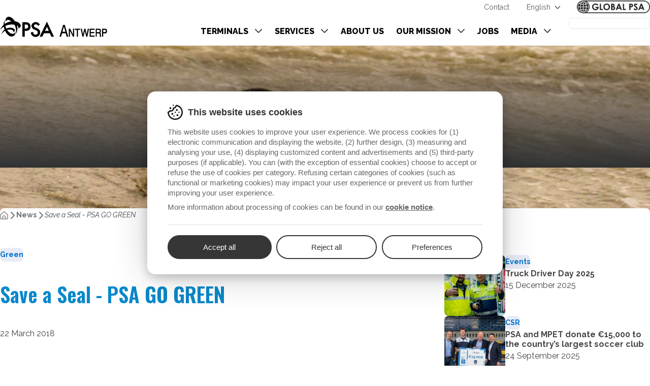

--- FILE ---
content_type: text/html; charset=UTF-8
request_url: https://www.psa-antwerp.be/en/news/save-seal-psa-go-green
body_size: 15367
content:
<!DOCTYPE html>
<html lang="en" dir="ltr" prefix="og: https://ogp.me/ns#">
  <head>
    <meta http-equiv="X-UA-Compatible" content="IE=edge">
    <meta charset="utf-8" />
<noscript><style>form.antibot * :not(.antibot-message) { display: none !important; }</style>
</noscript><noscript><style>.drimage-image { display: none; }</style>
</noscript><link rel="canonical" href="https://www.psa-antwerp.be/en/news/save-seal-psa-go-green" />
<meta property="og:title" content="Save a Seal - PSA GO GREEN" />
<meta name="twitter:card" content="summary_large_image" />
<meta name="twitter:title" content="Save a Seal - PSA GO GREEN" />
<link rel="icon" sizes="any" href="/themes/custom/psa_base/bookmark-icons/favicon.ico"/>
<link rel="icon" type="image/svg+xml" href="/themes/custom/psa_base/bookmark-icons/favicon.svg"/>
<link rel="icon" type="image/png" href="/themes/custom/psa_base/bookmark-icons/favicon.png"/>
<link rel="manifest" href="/themes/custom/psa_base/bookmark-icons/site.webmanifest"/>
<meta name="msapplication-TileColor" content="#da532c"/>
<meta name="theme-color" content="#ffffff"/>
<meta name="favicon-generator" content="Drupal responsive_favicons + realfavicongenerator.net" />
<meta name="Generator" content="Drupal 10 (https://www.drupal.org)" />
<meta name="MobileOptimized" content="width" />
<meta name="HandheldFriendly" content="true" />
<meta name="viewport" content="width=device-width, initial-scale=1.0" />
<link rel="alternate" hreflang="en" href="https://www.psa-antwerp.be/en/news/save-seal-psa-go-green" />
<link rel="alternate" hreflang="nl" href="https://www.psa-antwerp.be/nl/nieuws/save-seal-psa-go-green" />

    <title>Save a Seal - PSA GO GREEN | PSA Antwerp</title>
                <link rel="stylesheet" media="all" href="/sites/psa-antwerp/assets/css/css_QJh3yQZTsjE-mUM7Odjxfcb6DhgXLSoQCE42FfdN0z8.css?delta=0&amp;language=en&amp;theme=psa_base&amp;include=[base64]" />
<link rel="stylesheet" media="all" href="/sites/psa-antwerp/assets/css/css_g6TarBGy8XQKskKOZNlQlmb0y96iHG7VsGLd1Toqa4I.css?delta=1&amp;language=en&amp;theme=psa_base&amp;include=[base64]" />
<link rel="stylesheet" media="all" href="//fonts.googleapis.com/css2?family=Raleway:ital,wght@0,100..900;1,100..900&amp;display=swap" />
<link rel="stylesheet" media="all" href="//fonts.googleapis.com/css2?family=Oswald:wght@200..700&amp;family=Raleway:ital,wght@0,100..900;1,100..900&amp;display=swap" />
<link rel="stylesheet" media="all" href="/sites/psa-antwerp/assets/css/css_WqEGSCa9-Bq7iVUlo5MX_R_FcQy96NWpE2i1B_RmqV8.css?delta=4&amp;language=en&amp;theme=psa_base&amp;include=[base64]" />

            <link rel="preconnect" href="https://fonts.googleapis.com">
    <link rel="preconnect" href="https://fonts.gstatic.com" crossorigin>
        <script type="application/json" data-drupal-selector="drupal-settings-json">{"path":{"baseUrl":"\/","pathPrefix":"en\/","currentPath":"node\/134","currentPathIsAdmin":false,"isFront":false,"currentLanguage":"en"},"pluralDelimiter":"\u0003","suppressDeprecationErrors":true,"gtm":{"tagId":null,"settings":{"data_layer":"dataLayer","include_classes":false,"allowlist_classes":"","blocklist_classes":"","include_environment":false,"environment_id":"","environment_token":""},"tagIds":["GTM-PCV8ZNP"]},"gtag":{"tagId":"","consentMode":false,"otherIds":[],"events":[],"additionalConfigInfo":[]},"ajaxPageState":{"libraries":"[base64]","theme":"psa_base","theme_token":null},"ajaxTrustedUrl":{"\/en\/search":true},"calibr8_easytheme_helper":{"video_domains":"iframe[src*=\u0022player.vimeo.com\u0022], iframe[src*=\u0022vimeo.com\u0022], iframe[src*=\u0022www.youtube.com\u0022], iframe[src*=\u0022youtube.com\u0022], iframe[src*=\u0022youtu.be\u0022]","ui_patterns":{"hidden_previews":["admin_author","admin_card","admin_document","admin_flex_grid","admin_image","admin_modifiers","admin_pill","admin_smart_grid","accordion_item","author","flex_grid","grid","icons","modifiers","smart_grid","document","iconfield","logo_grid"],"hidden_variants":[]}},"cookieContentBlocker":{"consentAwareness":{"accepted":{"event":{"name":"","selector":""},"cookie":{"operator":"","name":"","value":""}},"declined":{"event":{"name":"","selector":""},"cookie":{"operator":"","name":"","value":""}},"change":{"event":{"name":"","selector":""}}},"categories":[]},"dataLayer":{"defaultLang":"en","languages":{"en":{"id":"en","name":"English","direction":"ltr","weight":0},"nl":{"id":"nl","name":"Dutch","direction":"ltr","weight":1}}},"drimage_improved":{"ratio_distortion":60,"dimentions":[{"name":"drimage_improved_focal_1120_1120","width":"1120","height":"1120"},{"name":"drimage_improved_focal_1120_1493","width":"1120","height":"1493"},{"name":"drimage_improved_focal_1120_2240","width":"1120","height":"2240"},{"name":"drimage_improved_focal_1120_480","width":"1120","height":"480"},{"name":"drimage_improved_focal_1120_561","width":"1120","height":"561"},{"name":"drimage_improved_focal_1120_630","width":"1120","height":"630"},{"name":"drimage_improved_focal_1120_840","width":"1120","height":"840"},{"name":"drimage_improved_focal_1320_1320","width":"1320","height":"1320"},{"name":"drimage_improved_focal_1320_1760","width":"1320","height":"1760"},{"name":"drimage_improved_focal_1320_2640","width":"1320","height":"2640"},{"name":"drimage_improved_focal_1320_566","width":"1320","height":"566"},{"name":"drimage_improved_focal_1320_660","width":"1320","height":"660"},{"name":"drimage_improved_focal_1320_742","width":"1320","height":"742"},{"name":"drimage_improved_focal_1320_990","width":"1320","height":"990"},{"name":"drimage_improved_focal_1440_812","width":"1440","height":"812"},{"name":"drimage_improved_focal_1520_1140","width":"1520","height":"1140"},{"name":"drimage_improved_focal_1520_1520","width":"1520","height":"1520"},{"name":"drimage_improved_focal_1520_3039","width":"1520","height":"3039"},{"name":"drimage_improved_focal_1520_652","width":"1520","height":"652"},{"name":"drimage_improved_focal_1520_760","width":"1520","height":"760"},{"name":"drimage_improved_focal_1520_855","width":"1520","height":"855"},{"name":"drimage_improved_focal_1720_1291","width":"1720","height":"1291"},{"name":"drimage_improved_focal_1720_1720","width":"1720","height":"1720"},{"name":"drimage_improved_focal_1720_2293","width":"1720","height":"2293"},{"name":"drimage_improved_focal_1720_3440","width":"1720","height":"3440"},{"name":"drimage_improved_focal_1720_738","width":"1720","height":"738"},{"name":"drimage_improved_focal_1720_968","width":"1720","height":"968"},{"name":"drimage_improved_focal_1840_790","width":"1840","height":"790"},{"name":"drimage_improved_focal_1920_1080","width":"1920","height":"1080"},{"name":"drimage_improved_focal_1920_1440","width":"1920","height":"1440"},{"name":"drimage_improved_focal_1920_2560","width":"1920","height":"2560"},{"name":"drimage_improved_focal_1920_823","width":"1920","height":"823"},{"name":"drimage_improved_focal_2120_1193","width":"2120","height":"1193"},{"name":"drimage_improved_focal_2120_1590","width":"2120","height":"1590"},{"name":"drimage_improved_focal_2120_909","width":"2120","height":"909"},{"name":"drimage_improved_focal_2320_1305","width":"2320","height":"1305"},{"name":"drimage_improved_focal_2320_1740","width":"2320","height":"1740"},{"name":"drimage_improved_focal_2320_995","width":"2320","height":"995"},{"name":"drimage_improved_focal_2520_1080","width":"2520","height":"1080"},{"name":"drimage_improved_focal_2520_1418","width":"2520","height":"1418"},{"name":"drimage_improved_focal_2520_5040","width":"2520","height":"5040"},{"name":"drimage_improved_focal_2640_1132","width":"2640","height":"1132"},{"name":"drimage_improved_focal_2720_1165","width":"2720","height":"1165"},{"name":"drimage_improved_focal_2920_1251","width":"2920","height":"1251"},{"name":"drimage_improved_focal_3120_1337","width":"3120","height":"1337"},{"name":"drimage_improved_focal_320_137","width":"320","height":"137"},{"name":"drimage_improved_focal_320_159","width":"320","height":"159"},{"name":"drimage_improved_focal_320_180","width":"320","height":"180"},{"name":"drimage_improved_focal_320_240","width":"320","height":"240"},{"name":"drimage_improved_focal_320_320","width":"320","height":"320"},{"name":"drimage_improved_focal_320_427","width":"320","height":"427"},{"name":"drimage_improved_focal_320_640","width":"320","height":"640"},{"name":"drimage_improved_focal_3320_1423","width":"3320","height":"1423"},{"name":"drimage_improved_focal_3520_1508","width":"3520","height":"1508"},{"name":"drimage_improved_focal_3720_1594","width":"3720","height":"1594"},{"name":"drimage_improved_focal_3840_1646","width":"3840","height":"1646"},{"name":"drimage_improved_focal_3840_2160","width":"3840","height":"2160"},{"name":"drimage_improved_focal_520_1041","width":"520","height":"1041"},{"name":"drimage_improved_focal_520_223","width":"520","height":"223"},{"name":"drimage_improved_focal_520_260","width":"520","height":"260"},{"name":"drimage_improved_focal_520_293","width":"520","height":"293"},{"name":"drimage_improved_focal_520_391","width":"520","height":"391"},{"name":"drimage_improved_focal_520_520","width":"520","height":"520"},{"name":"drimage_improved_focal_520_694","width":"520","height":"694"},{"name":"drimage_improved_focal_720_1440","width":"720","height":"1440"},{"name":"drimage_improved_focal_720_308","width":"720","height":"308"},{"name":"drimage_improved_focal_720_360","width":"720","height":"360"},{"name":"drimage_improved_focal_720_406","width":"720","height":"406"},{"name":"drimage_improved_focal_720_540","width":"720","height":"540"},{"name":"drimage_improved_focal_720_720","width":"720","height":"720"},{"name":"drimage_improved_focal_720_960","width":"720","height":"960"},{"name":"drimage_improved_focal_920_1226","width":"920","height":"1226"},{"name":"drimage_improved_focal_920_1840","width":"920","height":"1840"},{"name":"drimage_improved_focal_920_395","width":"920","height":"395"},{"name":"drimage_improved_focal_920_460","width":"920","height":"460"},{"name":"drimage_improved_focal_920_517","width":"920","height":"517"},{"name":"drimage_improved_focal_920_690","width":"920","height":"690"},{"name":"drimage_improved_focal_920_920","width":"920","height":"920"},{"name":"focal_point_thumbnail","width":"point","height":"thumbnail"}]},"data":{"extlink":{"extTarget":true,"extTargetAppendNewWindowLabel":"(opens in a new window)","extTargetNoOverride":false,"extNofollow":false,"extTitleNoOverride":false,"extNoreferrer":false,"extFollowNoOverride":false,"extClass":"ext","extLabel":"(link is external)","extImgClass":false,"extSubdomains":true,"extExclude":"","extInclude":"","extCssExclude":"","extCssInclude":"","extCssExplicit":"","extAlert":false,"extAlertText":"This link will take you to an external web site. We are not responsible for their content.","extHideIcons":false,"mailtoClass":"0","telClass":"","mailtoLabel":"(link sends email)","telLabel":"(link is a phone number)","extUseFontAwesome":false,"extIconPlacement":"append","extPreventOrphan":false,"extFaLinkClasses":"fa fa-external-link","extFaMailtoClasses":"fa fa-envelope-o","extAdditionalLinkClasses":"","extAdditionalMailtoClasses":"","extAdditionalTelClasses":"","extFaTelClasses":"fa fa-phone","whitelistedDomains":[],"extExcludeNoreferrer":""}},"photoswipe":{"options":{"showAnimationDuration":333,"hideAnimationDuration":333,"showHideOpacity":false,"bgOpacity":1,"spacing":0.12,"allowPanToNext":true,"maxSpreadZoom":2,"loop":true,"pinchToClose":true,"closeOnScroll":true,"closeOnVerticalDrag":true,"mouseUsed":false,"escKey":true,"arrowKeys":true,"history":true,"errorMsg":"\u003Cdiv class=\u0022pswp__error-msg\u0022\u003E\u003Ca href=\u0022%url%\u0022 target=\u0022_blank\u0022\u003EThe image\u003C\/a\u003E could not be loaded.\u003C\/div\u003E","preload":[1,1],"mainClass":null,"focus":true,"modal":true},"container":"\u003Cdiv class=\u0022pswp\u0022 tabindex=\u0022-1\u0022 role=\u0022dialog\u0022 aria-hidden=\u0022true\u0022\u003E\n\n    \u003Cdiv class=\u0022pswp__bg\u0022\u003E\u003C\/div\u003E\n\n    \u003Cdiv class=\u0022pswp__scroll-wrap\u0022\u003E\n\n    \n    \u003Cdiv class=\u0022pswp__container\u0022\u003E\n      \u003Cdiv class=\u0022pswp__item\u0022\u003E\u003C\/div\u003E\n      \u003Cdiv class=\u0022pswp__item\u0022\u003E\u003C\/div\u003E\n      \u003Cdiv class=\u0022pswp__item\u0022\u003E\u003C\/div\u003E\n    \u003C\/div\u003E\n\n        \u003Cdiv class=\u0022pswp__ui pswp__ui--hidden\u0022\u003E\n\n      \u003Cdiv class=\u0022pswp__top-bar\u0022\u003E\n\n        \n        \u003Cdiv class=\u0022pswp__counter\u0022\u003E\u003C\/div\u003E\n\n        \u003Cbutton class=\u0022pswp__button pswp__button--close\u0022 title=\u0022Close (Esc)\u0022\u003E\u003C\/button\u003E\n\n        \u003Cbutton class=\u0022pswp__button pswp__button--share\u0022 title=\u0022Share\u0022\u003E\u003C\/button\u003E\n\n        \u003Cbutton class=\u0022pswp__button pswp__button--fs\u0022 title=\u0022Toggle fullscreen\u0022\u003E\u003C\/button\u003E\n\n        \u003Cbutton class=\u0022pswp__button pswp__button--zoom\u0022 title=\u0022Zoom in\/out\u0022\u003E\u003C\/button\u003E\n\n        \n        \u003Cdiv class=\u0022pswp__preloader\u0022\u003E\n          \u003Cdiv class=\u0022pswp__preloader__icn\u0022\u003E\n            \u003Cdiv class=\u0022pswp__preloader__cut\u0022\u003E\n              \u003Cdiv class=\u0022pswp__preloader__donut\u0022\u003E\u003C\/div\u003E\n            \u003C\/div\u003E\n          \u003C\/div\u003E\n        \u003C\/div\u003E\n      \u003C\/div\u003E\n\n      \u003Cdiv class=\u0022pswp__share-modal pswp__share-modal--hidden pswp__single-tap\u0022\u003E\n        \u003Cdiv class=\u0022pswp__share-tooltip\u0022\u003E\u003C\/div\u003E\n      \u003C\/div\u003E\n\n      \u003Cbutton class=\u0022pswp__button pswp__button--arrow--left\u0022 title=\u0022Previous (arrow left)\u0022\u003E\n      \u003C\/button\u003E\n\n      \u003Cbutton class=\u0022pswp__button pswp__button--arrow--right\u0022 title=\u0022Next (arrow right)\u0022\u003E\n      \u003C\/button\u003E\n\n      \u003Cdiv class=\u0022pswp__caption\u0022\u003E\n        \u003Cdiv class=\u0022pswp__caption__center\u0022\u003E\u003C\/div\u003E\n      \u003C\/div\u003E\n\n    \u003C\/div\u003E\n\n  \u003C\/div\u003E\n\n\u003C\/div\u003E\n"},"csp":{"nonce":"O4At2N8M0ERjb9TPW9TObg"},"user":{"uid":0,"permissionsHash":"aadbdcecf64851a942bb9ec53f58ea1636f37f3ad9f0ff0f5f27b5a18f8ced94"}}</script>
<script src="/sites/psa-antwerp/assets/js/js_LwaMEt5ZRdGKl1rGHhnmRKyiO2lwPKdXTzS89G3ju3g.js?scope=header&amp;delta=0&amp;language=en&amp;theme=psa_base&amp;include=[base64]"></script>
<script src="/modules/contrib/google_tag/js/gtm.js?t3cf83"></script>
<script src="/modules/contrib/google_tag/js/gtag.js?t3cf83"></script>
<script src="/sites/psa-antwerp/assets/js/js_KeYbAkpPcoaWuDX62UWLtCHNV-oUWB4htpAYL-s8XIw.js?scope=header&amp;delta=3&amp;language=en&amp;theme=psa_base&amp;include=[base64]"></script>

  </head>
  <body class="page page--node page--news">
        <a href="#main-content" class="visually-hidden focusable skip-link">
      Skip to main content
    </a>
    <noscript><iframe src="https://www.googletagmanager.com/ns.html?id=GTM-PCV8ZNP"
                  height="0" width="0" style="display:none;visibility:hidden"></iframe></noscript>

      <div class="dialog-off-canvas-main-canvas" data-off-canvas-main-canvas>
    <div id="site-wrapper">

  <header class="site-header" role="banner" aria-label="Site header">
              
        <div class="container">
      <div class="site-header__inner">

        <div class="site-header__branding">
                
  <div id="block-psa-base-branding" class="block block--branding">
    <a href="/en" rel="home">
                <img src="/themes/custom/psa_base/images/logos/logo-psa-antwerp.svg" alt="PSA Antwerp logo" />
                    <span class="visually-hidden">PSA Antwerp</span>
                </a>
  </div>

  
        </div>

        <div class="site-header__wrapper">

                      <div class="site-header__secondary-navigation">
                    

<nav role="navigation" aria-labelledby="block-psa-base-secondary-menu" id="block-psa-base-secondary" class="block block--menu--secondary-menu">
            
  <span class="visually-hidden" id="block-psa-base-secondary-menu">Secondary menu</span>
  

        
              <ul class="menu">
              <li>
        <a href="/en/contact" data-drupal-link-system-path="node/30">Contact</a>
              </li>
        </ul>
  


  </nav>








  <nav  class="c-component c-language-selector js-language-selector">
        
    

      <button class="c-language-selector__anchor" aria-expanded="false">
    <span class="c-language-selector__label">English</span>
    <span class="c-language-selector__icon">
      






                <i aria-hidden="true"  class="c-icon c-icon--chevron-down-solid" aria-label="chevron-down-solid">
        <svg viewBox="0 0 512 512" xmlns="http://www.w3.org/2000/svg"><path d="m233.4 406.6c12.5 12.5 32.8 12.5 45.3 0l192-192c12.5-12.5 12.5-32.8 0-45.3s-32.8-12.5-45.3 0l-169.4 169.4-169.4-169.3c-12.5-12.5-32.8-12.5-45.3 0s-12.5 32.8 0 45.3l192 192z"/></svg>
      </i>
      
    </span>
  </button>
  <div class="c-language-selector__dropdown"  aria-hidden="true">
    <ul>
                        <li><a href="/en/news/save-seal-psa-go-green" class="active">English</a></li>
                                <li><a href="/nl/nieuws/save-seal-psa-go-green">Nederlands</a></li>
                  </ul>
  </div>
  </nav>


  
                            <div class="psa-member-logo">
                              <a href="https://www.globalpsa.com">
                              <img src="/themes/custom/psa_base/images/global_psa.png" />
                              </a>
                            </div>
            </div>
          
                      <div class="site-header__navigation">
                    

<nav role="navigation" aria-labelledby="block-psa-base-mainmenu-menu" id="block-psa-base-mainmenu" class="block block--menu--main-menu">
            
  <span class="visually-hidden" id="block-psa-base-mainmenu-menu">Main navigation</span>
  

        
              <ul class="menu flyout-menu">
              <li>

                                                  
                              <a href="/en/terminals" aria-expanded="false" aria-controls="flyout-menu-1" class="flyout-menu__dropdown-link" data-drupal-link-system-path="node/16">                <span>Terminals</span>
                






                <i aria-hidden="true"  class="c-icon c-icon--chevron-down-solid" aria-label="chevron-down-solid">
        <svg viewBox="0 0 512 512" xmlns="http://www.w3.org/2000/svg"><path d="m233.4 406.6c12.5 12.5 32.8 12.5 45.3 0l192-192c12.5-12.5 12.5-32.8 0-45.3s-32.8-12.5-45.3 0l-169.4 169.4-169.4-169.3c-12.5-12.5-32.8-12.5-45.3 0s-12.5 32.8 0 45.3l192 192z"/></svg>
      </i>
      
                






                <i aria-hidden="true"  class="c-icon c-icon--chevron-up-solid" aria-label="chevron-up-solid">
        <svg viewBox="0 0 512 512" xmlns="http://www.w3.org/2000/svg"><path d="m233.4 105.4c12.5-12.5 32.8-12.5 45.3 0l192 192c12.5 12.5 12.5 32.8 0 45.3s-32.8 12.5-45.3 0l-169.4-169.4-169.4 169.3c-12.5 12.5-32.8 12.5-45.3 0s-12.5-32.8 0-45.3l192-192z"/></svg>
      </i>
      
              </a>
              
            
          
                                                            <div class="flyout-menu__dropdown" id="flyout-menu-1" aria-hidden="true">
                <div class="flyout-menu__dropdown-pane">
                                <ul>
              <li>

                                              <a href="/en/terminals/noordzee-terminal" data-drupal-link-system-path="node/8">Noordzee Terminal</a>
          
                    
      </li>
          <li>

                                              <a href="/en/terminals/europa-terminal" data-drupal-link-system-path="node/9">Europa Terminal</a>
          
                                                                          <ul>
              <li>

                                              <a href="/en/project-emerald" data-drupal-link-system-path="node/21">Project Emerald</a>
          
                    
      </li>
        </ul>
  
                      
      </li>
          <li>

                                              <a href="/en/terminals/msc-psa-european-terminal-mpet" data-drupal-link-system-path="node/10">MSC PSA European Terminal (MPET)</a>
          
                    
      </li>
          <li>

                                              <a href="https://etaterminal.portofantwerpbruges.com/" target="_blank">Yard Opening Times</a>
          
                    
      </li>
        </ul>
  

                                                                            <span class="flyout-menu__more-link"><a href="/en/terminals" data-drupal-link-system-path="node/16">Discover all our terminals &gt;</a></span>
                                  </div>
              </div>
                      
      </li>
          <li>

                                                  
                              <a href="/en/services" aria-expanded="false" aria-controls="flyout-menu-2" class="flyout-menu__dropdown-link" data-drupal-link-system-path="node/6">                <span>Services</span>
                






                <i aria-hidden="true"  class="c-icon c-icon--chevron-down-solid" aria-label="chevron-down-solid">
        <svg viewBox="0 0 512 512" xmlns="http://www.w3.org/2000/svg"><path d="m233.4 406.6c12.5 12.5 32.8 12.5 45.3 0l192-192c12.5-12.5 12.5-32.8 0-45.3s-32.8-12.5-45.3 0l-169.4 169.4-169.4-169.3c-12.5-12.5-32.8-12.5-45.3 0s-12.5 32.8 0 45.3l192 192z"/></svg>
      </i>
      
                






                <i aria-hidden="true"  class="c-icon c-icon--chevron-up-solid" aria-label="chevron-up-solid">
        <svg viewBox="0 0 512 512" xmlns="http://www.w3.org/2000/svg"><path d="m233.4 105.4c12.5-12.5 32.8-12.5 45.3 0l192 192c12.5 12.5 12.5 32.8 0 45.3s-32.8 12.5-45.3 0l-169.4-169.4-169.4 169.3c-12.5 12.5-32.8 12.5-45.3 0s-12.5-32.8 0-45.3l192-192z"/></svg>
      </i>
      
              </a>
              
            
          
                                                            <div class="flyout-menu__dropdown" id="flyout-menu-2" aria-hidden="true">
                <div class="flyout-menu__dropdown-pane">
                                <ul>
              <li>

                                              <a href="/en/hinterland" data-drupal-link-system-path="node/20">Hinterland</a>
          
                    
      </li>
          <li>

                                              <a href="/en/stuffing-stripping" data-drupal-link-system-path="node/13">Stuffing &amp; Stripping (CFS)</a>
          
                    
      </li>
          <li>

                                              <a href="/en/reefer" data-drupal-link-system-path="node/15">Reefer</a>
          
                    
      </li>
          <li>

                                              <a href="/en/digital-services" data-drupal-link-system-path="node/7">Digital Services</a>
          
                                                                          <ul>
              <li>

                                              <a href="/en/optitruck" data-drupal-link-system-path="node/19">OptiTruck</a>
          
                    
      </li>
          <li>

                                              <a href="https://psa-eportal.antwerpterminals.be/" target="_blank">ePortal</a>
          
                    
      </li>
          <li>

                                              <a href="/en/calista-ping" data-drupal-link-system-path="node/167">CALISTA P!NG+</a>
          
                    
      </li>
        </ul>
  
                      
      </li>
          <li>

                                              <a href="/en/faq-distribution-surcharge" data-drupal-link-system-path="node/92">FAQ Distribution surcharge</a>
          
                    
      </li>
        </ul>
  

                                                                            <span class="flyout-menu__more-link"><a href="/en/services" data-drupal-link-system-path="node/6">Our services &gt;</a></span>
                                  </div>
              </div>
                      
      </li>
          <li>

                                                  <a href="/en/about-us" data-drupal-link-system-path="node/17">About us</a>
            
          
                    
      </li>
          <li>

                                                  
                              <a href="/en/our-mission" aria-expanded="false" aria-controls="flyout-menu-4" class="flyout-menu__dropdown-link" data-drupal-link-system-path="node/88">                <span>Our mission</span>
                






                <i aria-hidden="true"  class="c-icon c-icon--chevron-down-solid" aria-label="chevron-down-solid">
        <svg viewBox="0 0 512 512" xmlns="http://www.w3.org/2000/svg"><path d="m233.4 406.6c12.5 12.5 32.8 12.5 45.3 0l192-192c12.5-12.5 12.5-32.8 0-45.3s-32.8-12.5-45.3 0l-169.4 169.4-169.4-169.3c-12.5-12.5-32.8-12.5-45.3 0s-12.5 32.8 0 45.3l192 192z"/></svg>
      </i>
      
                






                <i aria-hidden="true"  class="c-icon c-icon--chevron-up-solid" aria-label="chevron-up-solid">
        <svg viewBox="0 0 512 512" xmlns="http://www.w3.org/2000/svg"><path d="m233.4 105.4c12.5-12.5 32.8-12.5 45.3 0l192 192c12.5 12.5 12.5 32.8 0 45.3s-32.8 12.5-45.3 0l-169.4-169.4-169.4 169.3c-12.5 12.5-32.8 12.5-45.3 0s-12.5-32.8 0-45.3l192-192z"/></svg>
      </i>
      
              </a>
              
            
          
                                                            <div class="flyout-menu__dropdown" id="flyout-menu-4" aria-hidden="true">
                <div class="flyout-menu__dropdown-pane">
                                <ul>
              <li>

                                              <a href="/en/safety" data-drupal-link-system-path="node/22">Safety</a>
          
                    
      </li>
          <li>

                                              <a href="/en/environment" data-drupal-link-system-path="node/23">Environment</a>
          
                    
      </li>
          <li>

                                              <a href="/en/social-responsibility" data-drupal-link-system-path="node/24">Our Social Responsibility</a>
          
                    
      </li>
          <li>

                                              <a href="/en/innovation" data-drupal-link-system-path="node/25">Innovation</a>
          
                    
      </li>
          <li>

                                              <a href="/en/psa-university" data-drupal-link-system-path="node/26">PSA University</a>
          
                    
      </li>
        </ul>
  

                                                                            <span class="flyout-menu__more-link"><a href="/en/our-mission" data-drupal-link-system-path="node/88">Our mission &gt;</a></span>
                                  </div>
              </div>
                      
      </li>
          <li>

                                                  <a href="https://www.grootgrotergroots.be/nl-be/ontdek-psa-mpet-ats/" target="_blank">Jobs</a>
            
          
                    
      </li>
          <li>

                                                  
                              <a href="#" aria-expanded="false" aria-controls="flyout-menu-6" class="flyout-menu__dropdown-nolink">                <span>Media</span>
                






                <i aria-hidden="true"  class="c-icon c-icon--chevron-down-solid" aria-label="chevron-down-solid">
        <svg viewBox="0 0 512 512" xmlns="http://www.w3.org/2000/svg"><path d="m233.4 406.6c12.5 12.5 32.8 12.5 45.3 0l192-192c12.5-12.5 12.5-32.8 0-45.3s-32.8-12.5-45.3 0l-169.4 169.4-169.4-169.3c-12.5-12.5-32.8-12.5-45.3 0s-12.5 32.8 0 45.3l192 192z"/></svg>
      </i>
      
                






                <i aria-hidden="true"  class="c-icon c-icon--chevron-up-solid" aria-label="chevron-up-solid">
        <svg viewBox="0 0 512 512" xmlns="http://www.w3.org/2000/svg"><path d="m233.4 105.4c12.5-12.5 32.8-12.5 45.3 0l192 192c12.5 12.5 12.5 32.8 0 45.3s-32.8 12.5-45.3 0l-169.4-169.4-169.4 169.3c-12.5 12.5-32.8 12.5-45.3 0s-12.5-32.8 0-45.3l192-192z"/></svg>
      </i>
      
              </a>
              
            
          
                                                            <div class="flyout-menu__dropdown" id="flyout-menu-6" aria-hidden="true">
                <div class="flyout-menu__dropdown-pane">
                                <ul>
              <li>

                                              <a href="/en/news" data-drupal-link-system-path="news">News &amp; events</a>
          
                    
      </li>
          <li>

                                              <a href="https://psa-mpet-ats.prezly.com/" target="_blank">Press</a>
          
                    
      </li>
        </ul>
  

                                                    </div>
              </div>
                      
      </li>
        </ul>
  


  </nav>
<div class="views-exposed-form bef-exposed-form" novalidate="novalidate" data-drupal-selector="views-exposed-form-search-search-page" id="block-psa-base-searchinputblock">
  
    
      <form action="/en/search" method="get" id="views-exposed-form-search-search-page" accept-charset="UTF-8">
  



<div class="form-item form-item--textfield form-item--s">
      


  
  
      
    

    <input class="ctools-auto-submit-exclude form-text form-item__input form-item__input--type-text form-item__input--name-s" type="text" id="edit-s" name="s" value="" size="30" maxlength="128" />
  

      
  
  
  
    </div>

<div data-drupal-selector="edit-actions" class="form-actions js-form-wrapper form-wrapper" id="edit-actions">








        <button  data-drupal-selector="edit-submit-search" type="submit" id="edit-submit-search" value="Toepassen" class="button js-form-submit form-submit c-component c-button c-button--primary c-button--medium c-button--filled">
      Toepassen          </button>

  

</div>


</form>

  </div>

  

              <div class="site-header__anchors">
                <button id="mobile-search-anchor" class="mobile-search-anchor" aria-label="search" onclick="location.href='/search';">
                  <span class="visually-hidden">Search</span>
                  






                <i aria-hidden="true"  class="icon-search c-icon c-icon--magnifying-glass-solid" aria-label="magnifying-glass-solid">
        <svg viewBox="0 0 512 512" xmlns="http://www.w3.org/2000/svg"><path d="m416 208c0 45.9-14.9 88.3-40 122.7l126.6 126.7c12.5 12.5 12.5 32.8 0 45.3s-32.8 12.5-45.3 0l-126.6-126.7c-34.4 25.2-76.8 40-122.7 40-114.9 0-208-93.1-208-208s93.1-208 208-208 208 93.1 208 208zm-208 144a144 144 0 1 0 0-288 144 144 0 1 0 0 288z"/></svg>
      </i>
      
                </button>
                <button id="mobile-menu-anchor" class="mobile-menu-anchor js-mobile-menu-anchor" aria-label="menu" aria-haspopup="true" aria-expanded="false" aria-controls="hamburger-menu">
                  <span class="visually-hidden">Menu</span>
                  






                <i aria-hidden="true"  class="icon-show c-icon c-icon--bars-solid" aria-label="bars-solid">
        <svg viewBox="0 0 448 512" xmlns="http://www.w3.org/2000/svg"><path d="m0 96c0-17.7 14.3-32 32-32h384c17.7 0 32 14.3 32 32s-14.3 32-32 32h-384c-17.7 0-32-14.3-32-32zm0 160c0-17.7 14.3-32 32-32h384c17.7 0 32 14.3 32 32s-14.3 32-32 32h-384c-17.7 0-32-14.3-32-32zm448 160c0 17.7-14.3 32-32 32h-384c-17.7 0-32-14.3-32-32s14.3-32 32-32h384c17.7 0 32 14.3 32 32z"/></svg>
      </i>
      
                  






                <i aria-hidden="true"  class="icon-hide c-icon c-icon--xmark-solid" aria-label="xmark-solid">
        <svg viewBox="0 0 384 512" xmlns="http://www.w3.org/2000/svg"><path d="m342.6 150.6c12.5-12.5 12.5-32.8 0-45.3s-32.8-12.5-45.3 0l-105.3 105.4-105.4-105.3c-12.5-12.5-32.8-12.5-45.3 0s-12.5 32.8 0 45.3l105.4 105.3-105.3 105.4c-12.5 12.5-12.5 32.8 0 45.3s32.8 12.5 45.3 0l105.3-105.4 105.4 105.3c12.5 12.5 32.8 12.5 45.3 0s12.5-32.8 0-45.3l-105.4-105.3z"/></svg>
      </i>
      
                </button>
              </div>

            </div>
          
        </div>
      </div>
    </div>
    <div class="region--flyout" aria-hidden="true">
      <div class="container">
        <div class="region--flyout__inner">
          
        </div>
      </div>
    </div>
  </header>

      <div id="mobile-menu" class="mobile-menu" aria-hidden="true">
      <div class="mobile-menu__inner">
              

<nav role="navigation" aria-labelledby="block-psa-base-mobile-mainmenu-menu" id="block-psa-base-mobile-mainmenu" class="block block--menu--main-menu">
            
  <span class="visually-hidden" id="block-psa-base-mobile-mainmenu-menu">Main navigation</span>
  

        


              <ul class="menu">
              <li>
                  <span class="links-wrapper">
            <a href="/index.php/en/terminals" data-drupal-link-system-path="node/16">Terminals</a>
                          <a href="#" class="expand-link" aria-expanded="false">
                






                <i aria-hidden="true"  class="c-icon c-icon--plus-solid" aria-label="plus-solid">
        <svg viewBox="0 0 448 512" xmlns="http://www.w3.org/2000/svg"><path d="m256 80c0-17.7-14.3-32-32-32s-32 14.3-32 32v144h-144c-17.7 0-32 14.3-32 32s14.3 32 32 32h144v144c0 17.7 14.3 32 32 32s32-14.3 32-32v-144h144c17.7 0 32-14.3 32-32s-14.3-32-32-32h-144z"/></svg>
      </i>
      
                






                <i aria-hidden="true"  class="c-icon c-icon--minus-solid" aria-label="minus-solid">
        <svg viewBox="0 0 448 512" xmlns="http://www.w3.org/2000/svg"><path d="m432 256c0 17.7-14.3 32-32 32h-352c-17.7 0-32-14.3-32-32s14.3-32 32-32h352c17.7 0 32 14.3 32 32z"/></svg>
      </i>
      
              </a>
                      </span>
        
                                <ul>
              <li>
                              <a href="/index.php/en/terminals/noordzee-terminal" data-drupal-link-system-path="node/8">Noordzee Terminal</a>
        
              </li>
          <li>
                              <a href="/index.php/en/terminals/europa-terminal" data-drupal-link-system-path="node/9">Europa Terminal</a>
        
                                <ul>
              <li>
                              <a href="/index.php/en/project-emerald" data-drupal-link-system-path="node/21">Project Emerald</a>
        
              </li>
        </ul>
  
              </li>
          <li>
                              <a href="/index.php/en/terminals/msc-psa-european-terminal-mpet" data-drupal-link-system-path="node/10">MSC PSA European Terminal (MPET)</a>
        
              </li>
          <li>
                              <a href="https://etaterminal.portofantwerpbruges.com/" target="_blank">Yard Opening Times</a>
        
              </li>
        </ul>
  
              </li>
          <li>
                  <span class="links-wrapper">
            <a href="/index.php/en/services" data-drupal-link-system-path="node/6">Services</a>
                          <a href="#" class="expand-link" aria-expanded="false">
                






                <i aria-hidden="true"  class="c-icon c-icon--plus-solid" aria-label="plus-solid">
        <svg viewBox="0 0 448 512" xmlns="http://www.w3.org/2000/svg"><path d="m256 80c0-17.7-14.3-32-32-32s-32 14.3-32 32v144h-144c-17.7 0-32 14.3-32 32s14.3 32 32 32h144v144c0 17.7 14.3 32 32 32s32-14.3 32-32v-144h144c17.7 0 32-14.3 32-32s-14.3-32-32-32h-144z"/></svg>
      </i>
      
                






                <i aria-hidden="true"  class="c-icon c-icon--minus-solid" aria-label="minus-solid">
        <svg viewBox="0 0 448 512" xmlns="http://www.w3.org/2000/svg"><path d="m432 256c0 17.7-14.3 32-32 32h-352c-17.7 0-32-14.3-32-32s14.3-32 32-32h352c17.7 0 32 14.3 32 32z"/></svg>
      </i>
      
              </a>
                      </span>
        
                                <ul>
              <li>
                              <a href="/index.php/en/hinterland" data-drupal-link-system-path="node/20">Hinterland</a>
        
              </li>
          <li>
                              <a href="/index.php/en/stuffing-stripping" data-drupal-link-system-path="node/13">Stuffing &amp; Stripping (CFS)</a>
        
              </li>
          <li>
                              <a href="/index.php/en/reefer" data-drupal-link-system-path="node/15">Reefer</a>
        
              </li>
          <li>
                              <a href="/index.php/en/digital-services" data-drupal-link-system-path="node/7">Digital Services</a>
        
                                <ul>
              <li>
                              <a href="/index.php/en/optitruck" data-drupal-link-system-path="node/19">OptiTruck</a>
        
              </li>
          <li>
                              <a href="https://psa-eportal.antwerpterminals.be/" target="_blank">ePortal</a>
        
              </li>
          <li>
                              <a href="/index.php/en/calista-ping" data-drupal-link-system-path="node/167">CALISTA P!NG+</a>
        
              </li>
        </ul>
  
              </li>
          <li>
                              <a href="/index.php/en/faq-distribution-surcharge" data-drupal-link-system-path="node/92">FAQ Distribution surcharge</a>
        
              </li>
        </ul>
  
              </li>
          <li>
                  <span class="links-wrapper">
            <a href="/index.php/en/about-us" data-drupal-link-system-path="node/17">About us</a>
                      </span>
        
              </li>
          <li>
                  <span class="links-wrapper">
            <a href="/index.php/en/our-mission" data-drupal-link-system-path="node/88">Our mission</a>
                          <a href="#" class="expand-link" aria-expanded="false">
                






                <i aria-hidden="true"  class="c-icon c-icon--plus-solid" aria-label="plus-solid">
        <svg viewBox="0 0 448 512" xmlns="http://www.w3.org/2000/svg"><path d="m256 80c0-17.7-14.3-32-32-32s-32 14.3-32 32v144h-144c-17.7 0-32 14.3-32 32s14.3 32 32 32h144v144c0 17.7 14.3 32 32 32s32-14.3 32-32v-144h144c17.7 0 32-14.3 32-32s-14.3-32-32-32h-144z"/></svg>
      </i>
      
                






                <i aria-hidden="true"  class="c-icon c-icon--minus-solid" aria-label="minus-solid">
        <svg viewBox="0 0 448 512" xmlns="http://www.w3.org/2000/svg"><path d="m432 256c0 17.7-14.3 32-32 32h-352c-17.7 0-32-14.3-32-32s14.3-32 32-32h352c17.7 0 32 14.3 32 32z"/></svg>
      </i>
      
              </a>
                      </span>
        
                                <ul>
              <li>
                              <a href="/index.php/en/safety" data-drupal-link-system-path="node/22">Safety</a>
        
              </li>
          <li>
                              <a href="/index.php/en/environment" data-drupal-link-system-path="node/23">Environment</a>
        
              </li>
          <li>
                              <a href="/index.php/en/social-responsibility" data-drupal-link-system-path="node/24">Our Social Responsibility</a>
        
              </li>
          <li>
                              <a href="/index.php/en/innovation" data-drupal-link-system-path="node/25">Innovation</a>
        
              </li>
          <li>
                              <a href="/index.php/en/psa-university" data-drupal-link-system-path="node/26">PSA University</a>
        
              </li>
        </ul>
  
              </li>
          <li>
                  <span class="links-wrapper">
            <a href="https://www.grootgrotergroots.be/nl-be/ontdek-psa-mpet-ats/" target="_blank">Jobs</a>
                      </span>
        
              </li>
          <li>
                  <span class="links-wrapper">
            <span>Media</span>
                          <a href="#" class="expand-link" aria-expanded="false">
                






                <i aria-hidden="true"  class="c-icon c-icon--plus-solid" aria-label="plus-solid">
        <svg viewBox="0 0 448 512" xmlns="http://www.w3.org/2000/svg"><path d="m256 80c0-17.7-14.3-32-32-32s-32 14.3-32 32v144h-144c-17.7 0-32 14.3-32 32s14.3 32 32 32h144v144c0 17.7 14.3 32 32 32s32-14.3 32-32v-144h144c17.7 0 32-14.3 32-32s-14.3-32-32-32h-144z"/></svg>
      </i>
      
                






                <i aria-hidden="true"  class="c-icon c-icon--minus-solid" aria-label="minus-solid">
        <svg viewBox="0 0 448 512" xmlns="http://www.w3.org/2000/svg"><path d="m432 256c0 17.7-14.3 32-32 32h-352c-17.7 0-32-14.3-32-32s14.3-32 32-32h352c17.7 0 32 14.3 32 32z"/></svg>
      </i>
      
              </a>
                      </span>
        
                                <ul>
              <li>
                              <a href="/index.php/en/news" data-drupal-link-system-path="news">News &amp; events</a>
        
              </li>
          <li>
                              <a href="https://psa-mpet-ats.prezly.com/" target="_blank">Press</a>
        
              </li>
        </ul>
  
              </li>
        </ul>
  


  </nav>


<nav role="navigation" aria-labelledby="block-psa-base-mobile-secondary-menu" id="block-psa-base-mobile-secondary" class="block block--menu--secondary-menu">
            
  <span class="visually-hidden" id="block-psa-base-mobile-secondary-menu">Secondary menu</span>
  

        
              <ul class="menu">
              <li>
        <a href="/en/contact" data-drupal-link-system-path="node/30">Contact</a>
              </li>
        </ul>
  


  </nav>








  <nav  class="c-component c-language-selector js-language-selector">
        
    

      <button class="c-language-selector__anchor" aria-expanded="false">
    <span class="c-language-selector__label">English</span>
    <span class="c-language-selector__icon">
      






                <i aria-hidden="true"  class="c-icon c-icon--chevron-down-solid" aria-label="chevron-down-solid">
        <svg viewBox="0 0 512 512" xmlns="http://www.w3.org/2000/svg"><path d="m233.4 406.6c12.5 12.5 32.8 12.5 45.3 0l192-192c12.5-12.5 12.5-32.8 0-45.3s-32.8-12.5-45.3 0l-169.4 169.4-169.4-169.3c-12.5-12.5-32.8-12.5-45.3 0s-12.5 32.8 0 45.3l192 192z"/></svg>
      </i>
      
    </span>
  </button>
  <div class="c-language-selector__dropdown"  aria-hidden="true">
    <ul>
                        <li><a href="/en/news/save-seal-psa-go-green" class="active">English</a></li>
                                <li><a href="/nl/nieuws/save-seal-psa-go-green">Nederlands</a></li>
                  </ul>
  </div>
  </nav>


  
                <div class="psa-member-logo">
                      <a href="https://www.globalpsa.com">
                      <img src="/themes/custom/psa_base/images/global_psa.png" />
                      </a>
                  </div>
      </div>
    </div>
  
      <div class="region region--content-info">
      <div class="container">
                
              </div>
    </div>
  
  <main  class="region region--content" aria-label="Main page content">
    <a id="main-content" tabindex="-1"></a>
    
          <div class="region region--content-top">
        <div class="container">
                <div data-drupal-messages-fallback class="hidden"></div>

  
        </div>
      </div>
    
                  <div class="content-wrapper">

                                        <div id="block-psa-base-content">
  
    
      
  <div class="page-layout page-layout--no-hero">
        
    

            <div class="page-layout__content">
          <div class="page-layout__content-wrapper">
            


<section  class="lb-section is-hero is-width-normal is-align-c-center is-padding-normal is-theme-transparent is-border-full is-border-transparent" id="hero">
  <div>
  
    
      






  <div  class="c-component c-hero has-image hero-size--medium">
        
    

    
  <div class="c-hero__wrapper">

        <div class="c-hero__image js-decorative-image">
            

            <div class="field field--name-field-media-image field--type-image field--label-hidden field__item">    <picture>
                  <source srcset="/sites/psa-antwerp/files/styles/21_9_2100w/public/2025-05/20180317-psaz-sealife-1143-margot-foto-8.jpg?h=084dfb3f&amp;itok=Wa-McRXS 1x" media="screen and (min-width: 900px)" type="image/jpeg" width="2100" height="900"/>
              <source srcset="/sites/psa-antwerp/files/styles/21_9_900w/public/2025-05/20180317-psaz-sealife-1143-margot-foto-8.jpg?h=084dfb3f&amp;itok=VVxReC65 1x" media="screen and (min-width: 431px)" type="image/jpeg" width="900" height="386"/>
                  <img src="/sites/psa-antwerp/files/styles/1_1_600w/public/2025-05/20180317-psaz-sealife-1143-margot-foto-8.jpg.webp?itok=y5GEfgzB" width="600" height="600" alt="" loading="lazy" />

  </picture>

</div>
      
  
            



<!-- ERROR: Could not convert video URL to video ID -->

    </div>

    <div class="c-hero__content">
      <div class="container">
        <div class="c-hero__content-inner">

          <div class="c-hero__content-wrapper">
                        <h1 class="c-hero__title">
                              
                          </h1>
            
            
            
                      </div>

          
        </div>
      </div>
    </div>

  </div>

  
  </div>


  </div>

</section>








  <section  class="lb-section is-two-column is-width-medium is-align-v-default is-padding-normal is-background-grey50 section--news-content" id="Content">
    <div class="container">
      <div class="container-inner">
        <div class="lb-section__content-wrapper">
                      <div class="lb-section__region lb-section__region--header lb-section__header ">
              <div >
                <div>
  
    
      






  <section  class="lb-section is-one-column is-width-medium is-align-v-default is-padding-normal is-background-none" id="">
    <div class="container">
      <div class="container-inner">
        <div class="lb-section__content-wrapper">
          
                      <div class="lb-section__region lb-section__region--content lb-section__content flex-layout flex-layout--one-col">
              <div class="lb-section__column-wrapper column-wrapper--1">
                <div  class="column column--1">
                          






  <div  class="c-component c-breadcrumbs">
        
    

      <nav role="navigation" aria-label="Breadcrumbs">
    <ol class="c-breadcrumbs__items">
              <li class="c-breadcrumbs__item">
                      <a href="/en" class="c-breadcrumbs__link c-breadcrumbs__link--home" rel="home">
              <span class="visually-hidden">Home</span>
              <span class="c-breadcrumbs__icon c-breadcrumbs__icon--home" aria-hidden="true">
                






                <i aria-hidden="true"  class="c-icon c-icon--home" aria-label="home">
        <svg fill="none" height="16" viewBox="0 0 16 16" width="16" xmlns="http://www.w3.org/2000/svg" xmlns:xlink="http://www.w3.org/1999/xlink"><clipPath id="a"><path d="m0 0h16v16h-16z"/></clipPath><g clip-path="url(#a)" opacity=".6"><path d="m8.892.555452c-.24484-.220376-.56259-.342317-.892-.342317s-.64716.121941-.892.342317l-7.108 6.397338v6.93331c0 .5658.224761 1.1084.624839 1.5085.400081.4001.942701.6249 1.508491.6249h11.73337c.5658 0 1.1084-.2248 1.5085-.6249.4-.4001.6248-.9427.6248-1.5085v-6.93331zm1.108 14.128648h-4v-3.3506c0-.5305.21071-1.0392.58579-1.41426.37507-.37507.88378-.58579 1.41421-.58579s1.03914.21072 1.41421.58579c.37508.37506.58579.88376.58579 1.41426zm4.6667-.8c0 .2122-.0843.4157-.2343.5657-.1501.15-.3536.2343-.5657.2343h-2.5334v-3.3506c0-.8841-.3512-1.73195-.9763-2.35707s-1.47294-.97631-2.357-.97631c-.88405 0-1.7319.35119-2.35702.97631s-.97631 1.47297-.97631 2.35707v3.3506h-2.53334c-.21217 0-.41565-.0843-.56568-.2343s-.23432-.3535-.23432-.5657v-6.33798l6.66667-6 6.6667 6z" fill="#374957"/></g></svg>
      </i>
      
              </span>
            </a>
                  </li>
              <li class="c-breadcrumbs__item">
                      <span class="c-breadcrumbs__spacer" aria-hidden="true">
              






                <i aria-hidden="true"  class="c-icon c-icon--chevron-right-solid" aria-label="chevron-right-solid">
        <svg viewBox="0 0 320 512" xmlns="http://www.w3.org/2000/svg"><path d="m310.6 233.4c12.5 12.5 12.5 32.8 0 45.3l-192 192c-12.5 12.5-32.8 12.5-45.3 0s-12.5-32.8 0-45.3l169.4-169.4-169.3-169.4c-12.5-12.5-12.5-32.8 0-45.3s32.8-12.5 45.3 0l192 192z"/></svg>
      </i>
      
            </span>
                          <a href="/en/news" class="c-breadcrumbs__link">News</a>
                              </li>
              <li class="c-breadcrumbs__item">
                      <span class="c-breadcrumbs__spacer" aria-hidden="true">
              






                <i aria-hidden="true"  class="c-icon c-icon--chevron-right-solid" aria-label="chevron-right-solid">
        <svg viewBox="0 0 320 512" xmlns="http://www.w3.org/2000/svg"><path d="m310.6 233.4c12.5 12.5 12.5 32.8 0 45.3l-192 192c-12.5 12.5-32.8 12.5-45.3 0s-12.5-32.8 0-45.3l169.4-169.4-169.3-169.4c-12.5-12.5-12.5-32.8 0-45.3s32.8-12.5 45.3 0l192 192z"/></svg>
      </i>
      
            </span>
                          <span class="c-breadcrumbs__label">Save a Seal - PSA GO GREEN</span>
                              </li>
          </ol>
  </nav>
  </div>


        






  <div  class="c-component c-pill c-pill--default">
        
    

        <a href="/index.php/en/taxonomy/term/33" hreflang="en">Green</a>
  </div>


        <h1 class="h2">
  Save a Seal - PSA GO GREEN
</h1>

        <time datetime="2018-03-22T11:46:20Z">22 March 2018</time>

  
                </div>
              </div>
            </div>
          
          
        </div>
      </div>
    </div>
  </section>


  </div>

              </div>
            </div>
          
            <div class="lb-section__region lb-section__region--content lb-section__content flex-layout flex-layout--two-col flex-layout--two-col--66-33">
    <div class="lb-section__column-wrapper column-wrapper--1">
      <div  class="column column--1 is-border-full is-border-transparent">
        

  
    
      

            <div class="field field--name-body field--type-text-with-summary field--label-hidden field__item"><p>Each year, under the banner of "GO GREEN", PSA ports around the world engage in a diverse range of activities aimed at raising environmental awareness and taking action to conserve, recycle and reduce.</p>
<p>PSA Antwerp, PSA Zeebrugge, MPET and ATS jointly organised&nbsp;a roving exhibition to inform and educate employees and terminal guests on global environmental issues. The exhibition was held in a 40-foot long “Think Green” container specially painted green for the occasion. It travelled to MPET, Europa and Noordzee Terminal, as well as PSA Zeebrugge,&nbsp;for the easy access of all staff, and was also open to MPET guests during Flemish Port Day on 17 September 2017. For every visitor to the exhibition, €5 was also pledged to SeaLife, a local organisation that supports the breeding, rescue and preservation of ocean animals.</p>
<p>Thanks to this succesfull exhibition&nbsp;we were able to raise a total of <strong>4,650€</strong> for SeaLife,&nbsp;which is enough to rescue a baby seal and save its&nbsp;life.</p>
<h5>SOS Rescue Team</h5>
<p>Young seals are often found on our Belgian coastal beaches. These young puppies are sick, injured and exhausted. Separated from their mother, these animals have little chance of survival. The SOS Rescue Team of SEA LIFE Blankenberge picks up these young seals and takes care of them in their own seal shelter. After three to four months of intensive care, the protected seals are being released again.</p>
<h5>Margot</h5>
<p>With the proceeds of the 'Go Green Action', PSA Antwerp, PSA Zeebrugge, MPET and ATS were able to&nbsp;rescue a stranded seal pup by paying for its complete recovery. 'Our' seal was&nbsp;baptized 'Margot'.&nbsp;On March 17, Margot was declared healthy and fully recovered and was released back into the Northsea, together with five other&nbsp;young seals.&nbsp;</p>
<p>Good luck, Margot !!</p>
</div>
      
  

<div class="has-items has-items--7">

  
    
      <div class="photoswipe-gallery">

      <div class="field field--name-field-pictures field--type-entity-reference field--label-hidden field--multiple field__items">
              <div class="field__item"><a href="https://www.psa-antwerp.be/sites/psa-antwerp/files/styles/4_3_1200w/public/2025-05/20180317-psaz-sealife-1142-margot-foto-6_0.jpg.webp?itok=5Q8OOFBo" class="photoswipe" data-size="1200x900"><img src="/sites/psa-antwerp/files/styles/4_3_400w/public/2025-05/20180317-psaz-sealife-1142-margot-foto-6_0.jpg.webp?itok=4gxJjPc1" width="400" height="300" loading="lazy" />

</a>
</div>
              <div class="field__item"><a href="https://www.psa-antwerp.be/sites/psa-antwerp/files/styles/4_3_1200w/public/2025-05/20180317-psaz-sealife-1143-margot-foto-8.jpg.webp?itok=leKUBp9O" class="photoswipe" data-size="1200x900"><img src="/sites/psa-antwerp/files/styles/4_3_400w/public/2025-05/20180317-psaz-sealife-1143-margot-foto-8.jpg.webp?itok=9pZmECIS" width="400" height="300" loading="lazy" />

</a>
</div>
              <div class="field__item"><a href="https://www.psa-antwerp.be/sites/psa-antwerp/files/styles/4_3_1200w/public/2025-05/20180317-psaz-sealife-1101-margot-foto-2_0.jpg.webp?itok=wAyU_l4m" class="photoswipe" data-size="1200x900"><img src="/sites/psa-antwerp/files/styles/4_3_400w/public/2025-05/20180317-psaz-sealife-1101-margot-foto-2_0.jpg.webp?itok=GXfV3dxs" width="400" height="300" loading="lazy" />

</a>
</div>
              <div class="field__item"><a href="https://www.psa-antwerp.be/sites/psa-antwerp/files/styles/4_3_1200w/public/2025-05/20180317-psaz-sealife-1140-margot-foto-5_0.jpg.webp?itok=yLW9Ja7S" class="photoswipe" data-size="1200x900"><img src="/sites/psa-antwerp/files/styles/4_3_400w/public/2025-05/20180317-psaz-sealife-1140-margot-foto-5_0.jpg.webp?itok=MGQIOmZV" width="400" height="300" loading="lazy" />

</a>
</div>
              <div class="field__item"><a href="https://www.psa-antwerp.be/sites/psa-antwerp/files/styles/4_3_1200w/public/2025-05/20180317-psaz-sealife-1131-margot-foto-4_0.jpg.webp?itok=VEst2HKH" class="photoswipe" data-size="1200x900"><img src="/sites/psa-antwerp/files/styles/4_3_400w/public/2025-05/20180317-psaz-sealife-1131-margot-foto-4_0.jpg.webp?itok=SOwOwCLR" width="400" height="300" loading="lazy" />

</a>
</div>
              <div class="field__item"><a href="https://www.psa-antwerp.be/sites/psa-antwerp/files/styles/4_3_1200w/public/2025-05/sea-life-cheque.jpg.webp?itok=DlIIyT2E" class="photoswipe" data-size="1200x900"><img src="/sites/psa-antwerp/files/styles/4_3_400w/public/2025-05/sea-life-cheque.jpg.webp?itok=CnvoCmpe" width="400" height="300" loading="lazy" />

</a>
</div>
              <div class="field__item"><a href="https://www.psa-antwerp.be/sites/psa-antwerp/files/styles/4_3_1200w/public/2025-05/psaa-green-container1.jpg.webp?itok=LrEwZeWT" class="photoswipe" data-size="1200x900"><img src="/sites/psa-antwerp/files/styles/4_3_400w/public/2025-05/psaa-green-container1.jpg.webp?itok=RjP3XUKm" width="400" height="300" loading="lazy" />

</a>
</div>
          </div>
  </div>
  
</div>

      </div>
    </div>
    <div class="lb-section__column-wrapper column-wrapper--2">
      <div  class="column column--2 is-border-full is-border-transparent">
        <div class="views-element-container">
  
    
      <div><div class="view view--news view--news--news-sidebar view-display-id-news_sidebar js-view-dom-id-8016439a4726d8c70c0571e871669fd3a057d29135903d18d9e3a09eda2302fb">
  
    
      
      <div class="view__content">
          <div class="views-row">






  <div  class="c-component c-inline-card has-link has-image">
        
    

    
  <div class="c-inline-card__image js-decorative-image">
                






  <figure  class="c-component c-image c-image--image-only has-image image-view-mode--dri_fixed_1_1_lazy">
        
    

      
  
      <div class="c-image__image">      
<div  class="drimage" data-drimage_improved="{&quot;fid&quot;:&quot;862&quot;,&quot;filename&quot;:&quot;2025-12-11---dag-van-de-vrachtwagenchauffeur---haven--antwerpen----jokko---078-10887_0.jpg&quot;,&quot;threshold&quot;:200,&quot;upscale&quot;:320,&quot;downscale&quot;:3840,&quot;multiplier&quot;:1,&quot;core_webp&quot;:true,&quot;imageapi_optimize_webp&quot;:false,&quot;lazy_offset&quot;:100,&quot;subdir&quot;:&quot;sites\/psa-antwerp\/files&quot;,&quot;lazyload&quot;:&quot;lazy&quot;,&quot;original_width&quot;:&quot;8256&quot;,&quot;original_height&quot;:&quot;5504&quot;,&quot;original_source&quot;:&quot;2025-12\/2025-12-11---dag-van-de-vrachtwagenchauffeur---haven--antwerpen----jokko---078-10887_0.jpg&quot;,&quot;scheme&quot;:&quot;public&quot;,&quot;focal_point&quot;:true,&quot;image_handling&quot;:&quot;aspect_ratio&quot;,&quot;aspect_ratio&quot;:{&quot;width&quot;:&quot;1&quot;,&quot;height&quot;:&quot;1&quot;}}">
      <picture>
  
      <source data-format="webp" srcset="data:image/svg+xml;charset=utf8,%3Csvg xmlns=&#039;http://www.w3.org/2000/svg&#039;%20width=&#039;1&#039;%20height=&#039;1&#039;%20viewBox=&#039;0%200%201%201&#039;%20%3E%3C/svg%3E" type="image/webp">
      <img src="data:image/svg+xml;charset=utf8,%3Csvg xmlns=&#039;http://www.w3.org/2000/svg&#039;%20width=&#039;1&#039;%20height=&#039;1&#039;%20viewBox=&#039;0%200%201%201&#039;%20%3E%3C/svg%3E" width="1" height="1" alt="" class="drimage-image" />

    </picture>
  
  <noscript>
    <img src="/sites/psa-antwerp/files/2025-12/2025-12-11---dag-van-de-vrachtwagenchauffeur---haven--antwerpen----jokko---078-10887_0.jpg" alt="" width="8256" height="5504" loading="lazy">
  </noscript>
</div>

  </div>
  
  
  </figure>


  
      </div>

  <div class="c-inline-card__content-wrapper">

      <div class="c-inline-card__tags-wrapper">
      <div class="c-inline-card__tags c-pills-container">
                                                                  






  <div  class="c-component c-pill c-pill--default">
        
    

        <a href="/index.php/nl/taxonomy/term/38" hreflang="nl">Events</a>
  </div>


  
                                                  </div>
    </div>
  
    <div class="c-inline-card__header">
      <h3 class="c-inline-card__title js-auto-heading-level">
                  <a href="/index.php/en/news/truck-driver-day-2025" class="overlay-link">
                    Truck Driver Day 2025

  
          </a>
              </h3>
              <div class="c-inline-card__date">
                <time datetime="2025-12-15T15:32:55Z">15 December 2025</time>

  
        </div>
          </div>

      </div>

  </div>

</div>
    <div class="views-row">






  <div  class="c-component c-inline-card has-link has-image">
        
    

    
  <div class="c-inline-card__image js-decorative-image">
                






  <figure  class="c-component c-image c-image--image-only has-image image-view-mode--dri_fixed_1_1_lazy">
        
    

      
  
      <div class="c-image__image">      
<div  class="drimage" data-drimage_improved="{&quot;fid&quot;:&quot;849&quot;,&quot;filename&quot;:&quot;psa02985.jpg&quot;,&quot;threshold&quot;:200,&quot;upscale&quot;:320,&quot;downscale&quot;:3840,&quot;multiplier&quot;:1,&quot;core_webp&quot;:true,&quot;imageapi_optimize_webp&quot;:false,&quot;lazy_offset&quot;:100,&quot;subdir&quot;:&quot;sites\/psa-antwerp\/files&quot;,&quot;lazyload&quot;:&quot;lazy&quot;,&quot;original_width&quot;:&quot;5540&quot;,&quot;original_height&quot;:&quot;3693&quot;,&quot;original_source&quot;:&quot;2025-10\/psa02985.jpg&quot;,&quot;scheme&quot;:&quot;public&quot;,&quot;focal_point&quot;:true,&quot;image_handling&quot;:&quot;aspect_ratio&quot;,&quot;aspect_ratio&quot;:{&quot;width&quot;:&quot;1&quot;,&quot;height&quot;:&quot;1&quot;}}">
      <picture>
  
      <source data-format="webp" srcset="data:image/svg+xml;charset=utf8,%3Csvg xmlns=&#039;http://www.w3.org/2000/svg&#039;%20width=&#039;1&#039;%20height=&#039;1&#039;%20viewBox=&#039;0%200%201%201&#039;%20%3E%3C/svg%3E" type="image/webp">
      <img src="data:image/svg+xml;charset=utf8,%3Csvg xmlns=&#039;http://www.w3.org/2000/svg&#039;%20width=&#039;1&#039;%20height=&#039;1&#039;%20viewBox=&#039;0%200%201%201&#039;%20%3E%3C/svg%3E" width="1" height="1" alt="" class="drimage-image" />

    </picture>
  
  <noscript>
    <img src="/sites/psa-antwerp/files/2025-10/psa02985.jpg" alt="" width="5540" height="3693" loading="lazy">
  </noscript>
</div>

  </div>
  
  
  </figure>


  
      </div>

  <div class="c-inline-card__content-wrapper">

      <div class="c-inline-card__tags-wrapper">
      <div class="c-inline-card__tags c-pills-container">
                                                                  






  <div  class="c-component c-pill c-pill--default">
        
    

        <a href="/nl/taxonomy/term/35" hreflang="nl">CSR</a>
  </div>


  
                                                  </div>
    </div>
  
    <div class="c-inline-card__header">
      <h3 class="c-inline-card__title js-auto-heading-level">
                  <a href="/index.php/en/news/psa-and-mpet-donate-eu15000-countrys-largest-soccer-club" class="overlay-link">
                    PSA and MPET donate €15,000 to the country’s largest soccer club

  
          </a>
              </h3>
              <div class="c-inline-card__date">
                <time datetime="2025-09-24T11:26:56Z">24 September 2025</time>

  
        </div>
          </div>

      </div>

  </div>

</div>
    <div class="views-row">






  <div  class="c-component c-inline-card has-link has-image">
        
    

    
  <div class="c-inline-card__image js-decorative-image">
                






  <figure  class="c-component c-image c-image--image-only has-image image-view-mode--dri_fixed_1_1_lazy">
        
    

      
  
      <div class="c-image__image">      
<div  class="drimage" data-drimage_improved="{&quot;fid&quot;:&quot;844&quot;,&quot;filename&quot;:&quot;groepsfoto.jpg&quot;,&quot;threshold&quot;:200,&quot;upscale&quot;:320,&quot;downscale&quot;:3840,&quot;multiplier&quot;:1,&quot;core_webp&quot;:true,&quot;imageapi_optimize_webp&quot;:false,&quot;lazy_offset&quot;:100,&quot;subdir&quot;:&quot;sites\/psa-antwerp\/files&quot;,&quot;lazyload&quot;:&quot;lazy&quot;,&quot;original_width&quot;:&quot;5472&quot;,&quot;original_height&quot;:&quot;3648&quot;,&quot;original_source&quot;:&quot;2025-10\/groepsfoto.jpg&quot;,&quot;scheme&quot;:&quot;public&quot;,&quot;focal_point&quot;:true,&quot;image_handling&quot;:&quot;aspect_ratio&quot;,&quot;aspect_ratio&quot;:{&quot;width&quot;:&quot;1&quot;,&quot;height&quot;:&quot;1&quot;}}">
      <picture>
  
      <source data-format="webp" srcset="data:image/svg+xml;charset=utf8,%3Csvg xmlns=&#039;http://www.w3.org/2000/svg&#039;%20width=&#039;1&#039;%20height=&#039;1&#039;%20viewBox=&#039;0%200%201%201&#039;%20%3E%3C/svg%3E" type="image/webp">
      <img src="data:image/svg+xml;charset=utf8,%3Csvg xmlns=&#039;http://www.w3.org/2000/svg&#039;%20width=&#039;1&#039;%20height=&#039;1&#039;%20viewBox=&#039;0%200%201%201&#039;%20%3E%3C/svg%3E" width="1" height="1" alt="" class="drimage-image" />

    </picture>
  
  <noscript>
    <img src="/sites/psa-antwerp/files/2025-10/groepsfoto.jpg" alt="" width="5472" height="3648" loading="lazy">
  </noscript>
</div>

  </div>
  
  
  </figure>


  
      </div>

  <div class="c-inline-card__content-wrapper">

      <div class="c-inline-card__tags-wrapper">
      <div class="c-inline-card__tags c-pills-container">
                                                                  






  <div  class="c-component c-pill c-pill--default">
        
    

        <a href="/index.php/nl/taxonomy/term/38" hreflang="nl">Events</a>
  </div>


  
                                                  </div>
    </div>
  
    <div class="c-inline-card__header">
      <h3 class="c-inline-card__title js-auto-heading-level">
                  <a href="/index.php/en/news/enes-kocak-wins-psa-award-2025" class="overlay-link">
                    Enes Kocak wins PSA Award 2025

  
          </a>
              </h3>
              <div class="c-inline-card__date">
                <time datetime="2025-06-20T09:38:51Z">20 June 2025</time>

  
        </div>
          </div>

      </div>

  </div>

</div>
    <div class="views-row">






  <div  class="c-component c-inline-card has-link has-image">
        
    

    
  <div class="c-inline-card__image js-decorative-image">
                






  <figure  class="c-component c-image c-image--image-only has-image image-view-mode--dri_fixed_1_1_lazy">
        
    

      
  
      <div class="c-image__image">      
<div  class="drimage" data-drimage_improved="{&quot;fid&quot;:&quot;837&quot;,&quot;filename&quot;:&quot;1415133872-whatsapp-image-2025-06-03-at-20.50.16.jpeg&quot;,&quot;threshold&quot;:200,&quot;upscale&quot;:320,&quot;downscale&quot;:3840,&quot;multiplier&quot;:1,&quot;core_webp&quot;:true,&quot;imageapi_optimize_webp&quot;:false,&quot;lazy_offset&quot;:100,&quot;subdir&quot;:&quot;sites\/psa-antwerp\/files&quot;,&quot;lazyload&quot;:&quot;lazy&quot;,&quot;original_width&quot;:&quot;929&quot;,&quot;original_height&quot;:&quot;668&quot;,&quot;original_source&quot;:&quot;2025-06\/1415133872-whatsapp-image-2025-06-03-at-20.50.16.jpeg&quot;,&quot;scheme&quot;:&quot;public&quot;,&quot;focal_point&quot;:true,&quot;image_handling&quot;:&quot;aspect_ratio&quot;,&quot;aspect_ratio&quot;:{&quot;width&quot;:&quot;1&quot;,&quot;height&quot;:&quot;1&quot;}}">
      <picture>
  
      <source data-format="webp" srcset="data:image/svg+xml;charset=utf8,%3Csvg xmlns=&#039;http://www.w3.org/2000/svg&#039;%20width=&#039;1&#039;%20height=&#039;1&#039;%20viewBox=&#039;0%200%201%201&#039;%20%3E%3C/svg%3E" type="image/webp">
      <img src="data:image/svg+xml;charset=utf8,%3Csvg xmlns=&#039;http://www.w3.org/2000/svg&#039;%20width=&#039;1&#039;%20height=&#039;1&#039;%20viewBox=&#039;0%200%201%201&#039;%20%3E%3C/svg%3E" width="1" height="1" alt="" class="drimage-image" />

    </picture>
  
  <noscript>
    <img src="/sites/psa-antwerp/files/2025-06/1415133872-whatsapp-image-2025-06-03-at-20.50.16.jpeg" alt="" width="929" height="668" loading="lazy">
  </noscript>
</div>

  </div>
  
  
  </figure>


  
      </div>

  <div class="c-inline-card__content-wrapper">

      <div class="c-inline-card__tags-wrapper">
      <div class="c-inline-card__tags c-pills-container">
                                                                  






  <div  class="c-component c-pill c-pill--default">
        
    

        <a href="/index.php/nl/taxonomy/term/37" hreflang="nl">Learning</a>
  </div>


  
                                                  </div>
    </div>
  
    <div class="c-inline-card__header">
      <h3 class="c-inline-card__title js-auto-heading-level">
                  <a href="/index.php/en/news/psau-award-university-antwerp-student-louise-cerpentier" class="overlay-link">
                    PSAU Award for University of Antwerp Student Louise Cerpentier

  
          </a>
              </h3>
              <div class="c-inline-card__date">
                <time datetime="2025-06-06T07:32:23Z">6 June 2025</time>

  
        </div>
          </div>

      </div>

  </div>

</div>
    <div class="views-row">






  <div  class="c-component c-inline-card has-link has-image">
        
    

    
  <div class="c-inline-card__image js-decorative-image">
                






  <figure  class="c-component c-image c-image--image-only has-image image-view-mode--dri_fixed_1_1_lazy">
        
    

      
  
      <div class="c-image__image">      
<div  class="drimage" data-drimage_improved="{&quot;fid&quot;:&quot;824&quot;,&quot;filename&quot;:&quot;dsc_7560--1-.JPG&quot;,&quot;threshold&quot;:200,&quot;upscale&quot;:320,&quot;downscale&quot;:3840,&quot;multiplier&quot;:1,&quot;core_webp&quot;:true,&quot;imageapi_optimize_webp&quot;:false,&quot;lazy_offset&quot;:100,&quot;subdir&quot;:&quot;sites\/psa-antwerp\/files&quot;,&quot;lazyload&quot;:&quot;lazy&quot;,&quot;original_width&quot;:&quot;1600&quot;,&quot;original_height&quot;:&quot;1067&quot;,&quot;original_source&quot;:&quot;2025-06\/dsc_7560--1-.JPG&quot;,&quot;scheme&quot;:&quot;public&quot;,&quot;focal_point&quot;:true,&quot;image_handling&quot;:&quot;aspect_ratio&quot;,&quot;aspect_ratio&quot;:{&quot;width&quot;:&quot;1&quot;,&quot;height&quot;:&quot;1&quot;}}">
      <picture>
  
      <source data-format="webp" srcset="data:image/svg+xml;charset=utf8,%3Csvg xmlns=&#039;http://www.w3.org/2000/svg&#039;%20width=&#039;1&#039;%20height=&#039;1&#039;%20viewBox=&#039;0%200%201%201&#039;%20%3E%3C/svg%3E" type="image/webp">
      <img src="data:image/svg+xml;charset=utf8,%3Csvg xmlns=&#039;http://www.w3.org/2000/svg&#039;%20width=&#039;1&#039;%20height=&#039;1&#039;%20viewBox=&#039;0%200%201%201&#039;%20%3E%3C/svg%3E" width="1" height="1" alt="" class="drimage-image" />

    </picture>
  
  <noscript>
    <img src="/sites/psa-antwerp/files/2025-06/dsc_7560--1-.JPG" alt="" width="1600" height="1067" loading="lazy">
  </noscript>
</div>

  </div>
  
  
  </figure>


  
      </div>

  <div class="c-inline-card__content-wrapper">

      <div class="c-inline-card__tags-wrapper">
      <div class="c-inline-card__tags c-pills-container">
                                                                  






  <div  class="c-component c-pill c-pill--default">
        
    

        <a href="/index.php/nl/taxonomy/term/36" hreflang="nl">Hinterland</a>
  </div>


  
                                                  </div>
    </div>
  
    <div class="c-inline-card__header">
      <h3 class="c-inline-card__title js-auto-heading-level">
                  <a href="/index.php/en/news/psa-antwerp-and-lineas-launch-new-direct-rail-connection-between-zeebrugge-and-antwerp" class="overlay-link">
                    PSA Antwerp and Lineas Launch New Direct Rail Connection Between Zeebrugge and Antwerp to Strengthen Sustainable Hinterland Connectivity

  
          </a>
              </h3>
              <div class="c-inline-card__date">
                <time datetime="2025-06-04T09:44:35Z">4 June 2025</time>

  
        </div>
          </div>

      </div>

  </div>

</div>

    </div>
  
          </div>
</div>

  </div>

      </div>
    </div>
  </div>

          
        </div>
      </div>
    </div>
  </section>

          </div>
        </div>
    
              
              
              
  </div>

  </div>

  

          
        </div>
          
    
  </main>

      <footer class="site-footer" role="contentinfo" aria-label="Site footer">
      <div class="container">
                  <div class="site-footer__top">
            <div class="branding-location-wrapper">
              
  <div id="block-psa-base-branding-footer" class="block block--branding">
    <a href="/en" rel="home">
                <img src="/themes/custom/psa_base/images/logos/logo-psa-antwerp.svg" alt="PSA Antwerp logo" />
                    <span class="visually-hidden">PSA Antwerp</span>
                </a>
  </div>

              <div id="block-psa-base-locationblock">
  
    
      <p>PSA Antwerp<br>Napelsstraat 79, BE-2000 Antwerp<br>BTW BE0442652075<br><br><strong>T</strong> +32 3 260 61 11<br><strong>E</strong> psaa-info@globalpsa.com</p>
  </div>

                            
              
            </div>
            <div id="block-psa-base-informationblock">
  
    
      
  </div>

                  

<nav role="navigation" aria-labelledby="block-psa-base-doormat-menu" id="block-psa-base-doormat" class="block--menu--doormat block block--menu--doormat-menu">
            
  <span class="visually-hidden" id="block-psa-base-doormat-menu">Doormat navigation</span>
  

        


              <ul class="menu">
              <li>
                  <span class="links-wrapper">
            <a href="/index.php/en/terminals" data-drupal-link-system-path="node/16">Terminals</a>
                          <a href="#" class="expand-link" aria-expanded="false">
                






                <i aria-hidden="true"  class="c-icon c-icon--plus-solid" aria-label="plus-solid">
        <svg viewBox="0 0 448 512" xmlns="http://www.w3.org/2000/svg"><path d="m256 80c0-17.7-14.3-32-32-32s-32 14.3-32 32v144h-144c-17.7 0-32 14.3-32 32s14.3 32 32 32h144v144c0 17.7 14.3 32 32 32s32-14.3 32-32v-144h144c17.7 0 32-14.3 32-32s-14.3-32-32-32h-144z"/></svg>
      </i>
      
                






                <i aria-hidden="true"  class="c-icon c-icon--minus-solid" aria-label="minus-solid">
        <svg viewBox="0 0 448 512" xmlns="http://www.w3.org/2000/svg"><path d="m432 256c0 17.7-14.3 32-32 32h-352c-17.7 0-32-14.3-32-32s14.3-32 32-32h352c17.7 0 32 14.3 32 32z"/></svg>
      </i>
      
              </a>
                      </span>
        
                                <ul>
              <li>
                  <a href="/index.php/en/terminals/noordzee-terminal" data-drupal-link-system-path="node/8">Noordzee Terminal</a>
        
              </li>
          <li>
                  <a href="/index.php/en/terminals/europa-terminal" data-drupal-link-system-path="node/9">Europa Terminal</a>
        
              </li>
          <li>
                  <a href="/index.php/en/project-emerald" data-drupal-link-system-path="node/21">Project Emerald</a>
        
              </li>
          <li>
                  <a href="/index.php/en/terminals/msc-psa-european-terminal-mpet" data-drupal-link-system-path="node/10">MSC PSA European Terminal</a>
        
              </li>
          <li>
                  <a href="https://etaterminal.portofantwerpbruges.com/" target="_blank">Yard Opening Times</a>
        
              </li>
        </ul>
  
              </li>
          <li>
                  <span class="links-wrapper">
            <a href="/index.php/en/services" data-drupal-link-system-path="node/6">Services</a>
                          <a href="#" class="expand-link" aria-expanded="false">
                






                <i aria-hidden="true"  class="c-icon c-icon--plus-solid" aria-label="plus-solid">
        <svg viewBox="0 0 448 512" xmlns="http://www.w3.org/2000/svg"><path d="m256 80c0-17.7-14.3-32-32-32s-32 14.3-32 32v144h-144c-17.7 0-32 14.3-32 32s14.3 32 32 32h144v144c0 17.7 14.3 32 32 32s32-14.3 32-32v-144h144c17.7 0 32-14.3 32-32s-14.3-32-32-32h-144z"/></svg>
      </i>
      
                






                <i aria-hidden="true"  class="c-icon c-icon--minus-solid" aria-label="minus-solid">
        <svg viewBox="0 0 448 512" xmlns="http://www.w3.org/2000/svg"><path d="m432 256c0 17.7-14.3 32-32 32h-352c-17.7 0-32-14.3-32-32s14.3-32 32-32h352c17.7 0 32 14.3 32 32z"/></svg>
      </i>
      
              </a>
                      </span>
        
                                <ul>
              <li>
                  <a href="/index.php/en/hinterland" data-drupal-link-system-path="node/20">Hinterland</a>
        
              </li>
          <li>
                  <a href="/index.php/en/stuffing-stripping" data-drupal-link-system-path="node/13">Stuffing &amp; Stripping</a>
        
              </li>
          <li>
                  <a href="/index.php/en/reefer" data-drupal-link-system-path="node/15">Reefer</a>
        
              </li>
          <li>
                  <a href="/index.php/en/digital-services" data-drupal-link-system-path="node/7">Digital Services</a>
        
              </li>
          <li>
                  <a href="/index.php/en/optitruck" data-drupal-link-system-path="node/19">OptiTruck</a>
        
              </li>
        </ul>
  
              </li>
          <li>
                  <span class="links-wrapper">
            <span>PSA in Belgium</span>
                          <a href="#" class="expand-link" aria-expanded="false">
                






                <i aria-hidden="true"  class="c-icon c-icon--plus-solid" aria-label="plus-solid">
        <svg viewBox="0 0 448 512" xmlns="http://www.w3.org/2000/svg"><path d="m256 80c0-17.7-14.3-32-32-32s-32 14.3-32 32v144h-144c-17.7 0-32 14.3-32 32s14.3 32 32 32h144v144c0 17.7 14.3 32 32 32s32-14.3 32-32v-144h144c17.7 0 32-14.3 32-32s-14.3-32-32-32h-144z"/></svg>
      </i>
      
                






                <i aria-hidden="true"  class="c-icon c-icon--minus-solid" aria-label="minus-solid">
        <svg viewBox="0 0 448 512" xmlns="http://www.w3.org/2000/svg"><path d="m432 256c0 17.7-14.3 32-32 32h-352c-17.7 0-32-14.3-32-32s14.3-32 32-32h352c17.7 0 32 14.3 32 32z"/></svg>
      </i>
      
              </a>
                      </span>
        
                                <ul>
              <li>
                  <a href="/index.php/en/about-us" data-drupal-link-system-path="node/17">About us</a>
        
              </li>
          <li>
                  <a href="https://www.psa-breakbulk.com/" target="_blank">PSA Breakbulk</a>
        
              </li>
          <li>
                  <a href="https://www.psa-zeebrugge.be/" target="_blank">PSA Zeebrugge</a>
        
              </li>
          <li>
                  <a href="https://www.mpet.be/" target="_blank">MPET</a>
        
              </li>
          <li>
                  <a href="https://www.antwerpterminalservices.be/" target="_blank">ATS</a>
        
              </li>
        </ul>
  
              </li>
          <li>
                  <span class="links-wrapper">
            <span>Explore</span>
                          <a href="#" class="expand-link" aria-expanded="false">
                






                <i aria-hidden="true"  class="c-icon c-icon--plus-solid" aria-label="plus-solid">
        <svg viewBox="0 0 448 512" xmlns="http://www.w3.org/2000/svg"><path d="m256 80c0-17.7-14.3-32-32-32s-32 14.3-32 32v144h-144c-17.7 0-32 14.3-32 32s14.3 32 32 32h144v144c0 17.7 14.3 32 32 32s32-14.3 32-32v-144h144c17.7 0 32-14.3 32-32s-14.3-32-32-32h-144z"/></svg>
      </i>
      
                






                <i aria-hidden="true"  class="c-icon c-icon--minus-solid" aria-label="minus-solid">
        <svg viewBox="0 0 448 512" xmlns="http://www.w3.org/2000/svg"><path d="m432 256c0 17.7-14.3 32-32 32h-352c-17.7 0-32-14.3-32-32s14.3-32 32-32h352c17.7 0 32 14.3 32 32z"/></svg>
      </i>
      
              </a>
                      </span>
        
                                <ul>
              <li>
                  <a href="https://www.grootgrotergroots.be/nl-be/ontdek-psa-mpet-ats/">Jobs</a>
        
              </li>
          <li>
                  <a href="/index.php/en/our-mission" data-drupal-link-system-path="node/88">Our mission</a>
        
              </li>
          <li>
                  <a href="/index.php/en/news" data-drupal-link-system-path="news">News &amp; events</a>
        
              </li>
          <li>
                  <a href="https://psa-mpet-ats.prezly.com/">Press</a>
        
              </li>
          <li>
                  <a href="/index.php/en/contact" data-drupal-link-system-path="node/30">Contact</a>
        
              </li>
        </ul>
  
              </li>
        </ul>
  


  </nav>

  
          </div>
                          <div class="site-footer__bottom">
                  







  <nav  class="c-component c-language-selector js-language-selector">
        
    

      <button class="c-language-selector__anchor" aria-expanded="false">
    <span class="c-language-selector__label">English</span>
    <span class="c-language-selector__icon">
      






                <i aria-hidden="true"  class="c-icon c-icon--chevron-down-solid" aria-label="chevron-down-solid">
        <svg viewBox="0 0 512 512" xmlns="http://www.w3.org/2000/svg"><path d="m233.4 406.6c12.5 12.5 32.8 12.5 45.3 0l192-192c12.5-12.5 12.5-32.8 0-45.3s-32.8-12.5-45.3 0l-169.4 169.4-169.4-169.3c-12.5-12.5-32.8-12.5-45.3 0s-12.5 32.8 0 45.3l192 192z"/></svg>
      </i>
      
    </span>
  </button>
  <div class="c-language-selector__dropdown"  aria-hidden="true">
    <ul>
                        <li><a href="/en/news/save-seal-psa-go-green" class="active">English</a></li>
                                <li><a href="/nl/nieuws/save-seal-psa-go-green">Nederlands</a></li>
                  </ul>
  </div>
  </nav>



<nav role="navigation" aria-labelledby="block-psa-base-footer-menu" id="block-psa-base-footer" class="block block--menu--footer-menu">
            
  <span class="visually-hidden" id="block-psa-base-footer-menu">Footer menu</span>
  

        
              <ul class="menu">
              <li>
        <a href="/en/general-conditions" data-drupal-link-system-path="node/28">General Conditions</a>
              </li>
          <li>
        <a href="/en/privacy" data-drupal-link-system-path="node/27">Privacy</a>
              </li>
          <li>
        <a href="/en/cookies" data-drupal-link-system-path="node/29">Cookies</a>
              </li>
        </ul>
  


  </nav>









  <div  class="c-component c-social-menu c-social-menu--horizontal c-social-menu--">
        
    

      <ul class="c-social-menu__items" aria-label="Social media">

    
    
    
    
    
    
    
    
  </ul>
  </div>



  
                        <p class="copyright-info">&copy; PSA Antwerp - 2026</p>
          </div>
              </div>
    </footer>
  
</div>

<div id="page-overlay" style="display: none;">&nbsp;</div>

<template id="alert-template--info">
  






  <div  class="c-component c-alert c-alert--info has-icon js-alert c-alert--type-">
        
    

          <div class="c-alert__icon">






                <i aria-hidden="true"  class="c-icon c-icon--triangle-exclamation-solid" aria-label="triangle-exclamation-solid">
        <svg viewBox="0 0 512 512" xmlns="http://www.w3.org/2000/svg"><path d="m256 32c14.2 0 27.3 7.5 34.5 19.8l216 368c7.3 12.4 7.3 27.7.2 40.1s-20.4 20.1-34.7 20.1h-432c-14.3 0-27.6-7.7-34.7-20.1s-7-27.8.2-40.1l216-368c7.2-12.3 20.3-19.8 34.5-19.8zm0 128c-13.3 0-24 10.7-24 24v112c0 13.3 10.7 24 24 24s24-10.7 24-24v-112c0-13.3-10.7-24-24-24zm32 224a32 32 0 1 0 -64 0 32 32 0 1 0 64 0z"/></svg>
      </i>
      </div>
    <div class="c-alert__content">
    <span class="c-alert__label">Template</span>
    <div class="c-alert__text">Text</div>
  </div>
  <div class="c-alert__close">
    







        <a href="#"  class="c-component c-button c-button--medium has-link has-icon c-button-- c-button--filled c-button--icon-only">
                  <span class="visually-hidden">Close</span>
                          






                <i aria-hidden="true"  class="c-icon c-icon--xmark-solid" aria-label="xmark-solid">
        <svg viewBox="0 0 384 512" xmlns="http://www.w3.org/2000/svg"><path d="m342.6 150.6c12.5-12.5 12.5-32.8 0-45.3s-32.8-12.5-45.3 0l-105.3 105.4-105.4-105.3c-12.5-12.5-32.8-12.5-45.3 0s-12.5 32.8 0 45.3l105.4 105.3-105.3 105.4c-12.5 12.5-12.5 32.8 0 45.3s32.8 12.5 45.3 0l105.3-105.4 105.4 105.3c12.5 12.5 32.8 12.5 45.3 0s12.5-32.8 0-45.3l-105.4-105.3z"/></svg>
      </i>
      
            </a>
  
  </div>
  </div>

</template>
<template id="alert-template--status">
  






  <div  class="c-component c-alert c-alert--status has-icon js-alert c-alert--type-">
        
    

          <div class="c-alert__icon">






                <i aria-hidden="true"  class="c-icon c-icon--triangle-exclamation-solid" aria-label="triangle-exclamation-solid">
        <svg viewBox="0 0 512 512" xmlns="http://www.w3.org/2000/svg"><path d="m256 32c14.2 0 27.3 7.5 34.5 19.8l216 368c7.3 12.4 7.3 27.7.2 40.1s-20.4 20.1-34.7 20.1h-432c-14.3 0-27.6-7.7-34.7-20.1s-7-27.8.2-40.1l216-368c7.2-12.3 20.3-19.8 34.5-19.8zm0 128c-13.3 0-24 10.7-24 24v112c0 13.3 10.7 24 24 24s24-10.7 24-24v-112c0-13.3-10.7-24-24-24zm32 224a32 32 0 1 0 -64 0 32 32 0 1 0 64 0z"/></svg>
      </i>
      </div>
    <div class="c-alert__content">
    <span class="c-alert__label">Template</span>
    <div class="c-alert__text">Text</div>
  </div>
  <div class="c-alert__close">
    







        <a href="#"  class="c-component c-button c-button--medium has-link has-icon c-button-- c-button--filled c-button--icon-only">
                  <span class="visually-hidden">Close</span>
                          






                <i aria-hidden="true"  class="c-icon c-icon--xmark-solid" aria-label="xmark-solid">
        <svg viewBox="0 0 384 512" xmlns="http://www.w3.org/2000/svg"><path d="m342.6 150.6c12.5-12.5 12.5-32.8 0-45.3s-32.8-12.5-45.3 0l-105.3 105.4-105.4-105.3c-12.5-12.5-32.8-12.5-45.3 0s-12.5 32.8 0 45.3l105.4 105.3-105.3 105.4c-12.5 12.5-12.5 32.8 0 45.3s32.8 12.5 45.3 0l105.3-105.4 105.4 105.3c12.5 12.5 32.8 12.5 45.3 0s12.5-32.8 0-45.3l-105.4-105.3z"/></svg>
      </i>
      
            </a>
  
  </div>
  </div>

</template>
<template id="alert-template--warning">
  






  <div  class="c-component c-alert c-alert--warning has-icon js-alert c-alert--type-">
        
    

          <div class="c-alert__icon">






                <i aria-hidden="true"  class="c-icon c-icon--triangle-exclamation-solid" aria-label="triangle-exclamation-solid">
        <svg viewBox="0 0 512 512" xmlns="http://www.w3.org/2000/svg"><path d="m256 32c14.2 0 27.3 7.5 34.5 19.8l216 368c7.3 12.4 7.3 27.7.2 40.1s-20.4 20.1-34.7 20.1h-432c-14.3 0-27.6-7.7-34.7-20.1s-7-27.8.2-40.1l216-368c7.2-12.3 20.3-19.8 34.5-19.8zm0 128c-13.3 0-24 10.7-24 24v112c0 13.3 10.7 24 24 24s24-10.7 24-24v-112c0-13.3-10.7-24-24-24zm32 224a32 32 0 1 0 -64 0 32 32 0 1 0 64 0z"/></svg>
      </i>
      </div>
    <div class="c-alert__content">
    <span class="c-alert__label">Template</span>
    <div class="c-alert__text">Text</div>
  </div>
  <div class="c-alert__close">
    







        <a href="#"  class="c-component c-button c-button--medium has-link has-icon c-button-- c-button--filled c-button--icon-only">
                  <span class="visually-hidden">Close</span>
                          






                <i aria-hidden="true"  class="c-icon c-icon--xmark-solid" aria-label="xmark-solid">
        <svg viewBox="0 0 384 512" xmlns="http://www.w3.org/2000/svg"><path d="m342.6 150.6c12.5-12.5 12.5-32.8 0-45.3s-32.8-12.5-45.3 0l-105.3 105.4-105.4-105.3c-12.5-12.5-32.8-12.5-45.3 0s-12.5 32.8 0 45.3l105.4 105.3-105.3 105.4c-12.5 12.5-12.5 32.8 0 45.3s32.8 12.5 45.3 0l105.3-105.4 105.4 105.3c12.5 12.5 32.8 12.5 45.3 0s12.5-32.8 0-45.3l-105.4-105.3z"/></svg>
      </i>
      
            </a>
  
  </div>
  </div>

</template>
<template id="alert-template--error">
  






  <div  class="c-component c-alert c-alert--error has-icon js-alert c-alert--type-">
        
    

          <div class="c-alert__icon">






                <i aria-hidden="true"  class="c-icon c-icon--triangle-exclamation-solid" aria-label="triangle-exclamation-solid">
        <svg viewBox="0 0 512 512" xmlns="http://www.w3.org/2000/svg"><path d="m256 32c14.2 0 27.3 7.5 34.5 19.8l216 368c7.3 12.4 7.3 27.7.2 40.1s-20.4 20.1-34.7 20.1h-432c-14.3 0-27.6-7.7-34.7-20.1s-7-27.8.2-40.1l216-368c7.2-12.3 20.3-19.8 34.5-19.8zm0 128c-13.3 0-24 10.7-24 24v112c0 13.3 10.7 24 24 24s24-10.7 24-24v-112c0-13.3-10.7-24-24-24zm32 224a32 32 0 1 0 -64 0 32 32 0 1 0 64 0z"/></svg>
      </i>
      </div>
    <div class="c-alert__content">
    <span class="c-alert__label">Template</span>
    <div class="c-alert__text">Text</div>
  </div>
  <div class="c-alert__close">
    







        <a href="#"  class="c-component c-button c-button--medium has-link has-icon c-button-- c-button--filled c-button--icon-only">
                  <span class="visually-hidden">Close</span>
                          






                <i aria-hidden="true"  class="c-icon c-icon--xmark-solid" aria-label="xmark-solid">
        <svg viewBox="0 0 384 512" xmlns="http://www.w3.org/2000/svg"><path d="m342.6 150.6c12.5-12.5 12.5-32.8 0-45.3s-32.8-12.5-45.3 0l-105.3 105.4-105.4-105.3c-12.5-12.5-32.8-12.5-45.3 0s-12.5 32.8 0 45.3l105.4 105.3-105.3 105.4c-12.5 12.5-12.5 32.8 0 45.3s32.8 12.5 45.3 0l105.3-105.4 105.4 105.3c12.5 12.5 32.8 12.5 45.3 0s12.5-32.8 0-45.3l-105.4-105.3z"/></svg>
      </i>
      
            </a>
  
  </div>
  </div>

</template>

  </div>

    <script>window.dataLayer = window.dataLayer || []; window.dataLayer.push({"drupalLanguage":"en","drupalCountry":"BE","siteName":"PSA Antwerp","entityCreated":"1746618453","entityLangcode":"en","entityStatus":"1","entityUid":"6","entityUuid":"a65ccdec-60dc-4737-8234-901bdc9bf114","entityVid":"2342","entityName":"Claudine Segers","entityType":"node","entityBundle":"news","entityId":"134","entityTitle":"Save a Seal - PSA GO GREEN","primaryCategory":"news","subCategory1":"save-seal-psa-go-green","entityTaxonomy":{"news_category":{"33":"Groen"}},"userUid":0});</script>

    <script src="/sites/psa-antwerp/assets/js/js_xHR1qW9_GdIxbnAURbAlGq0lgAqw8Llw1CpVz5eqNi0.js?scope=footer&amp;delta=0&amp;language=en&amp;theme=psa_base&amp;include=[base64]"></script>

  </body>
</html>


--- FILE ---
content_type: text/css
request_url: https://www.psa-antwerp.be/sites/psa-antwerp/assets/css/css_QJh3yQZTsjE-mUM7Odjxfcb6DhgXLSoQCE42FfdN0z8.css?delta=0&language=en&theme=psa_base&include=eJyFUltywyAMvBCB396GEaDYNAIxCPK4fY2TpiGdTn-W9WrZtTz2QNHVDwshxdxWTGiBGlaTIGbl_5p6ToUz5iZPD4Lc7pYVqbwnENy4N-t6pPDPzBH705bLfIpoPee29dhd3ZuHfHjIh4es5CYNk3EgqIqAHeTe8nw68njdfRXbmMlB_U43C7ED2jormlB7AdLwCVfVoy3Qto2zGCCsTe846a63xlnfj2kSt3g9YFKFfQSyCXPXL1ydI17E7KgTh044h2WKefseUIN-4ZOnRCI9YL6ZYEG9owp1P21MpfIZg3kXVFm5sVxiQfND54UrQvC1Jyf6hU-eFSvrAcoTiNxM5jCnEOSlj2ZBQt-46l-KcjjMFq-FBYM9xvHziVkwYwX6AoVbE20
body_size: 12018
content:
/* @license GPL-2.0-or-later https://www.drupal.org/licensing/faq */
.text-align-left{text-align:left;}.text-align-right{text-align:right;}.text-align-center{text-align:center;}.text-align-justify{text-align:justify;}.align-left{float:left;}.align-right{float:right;}.align-center{display:block;margin-right:auto;margin-left:auto;}
.fieldgroup{padding:0;border-width:0;}
.container-inline div,.container-inline label{display:inline;}.container-inline .details-wrapper{display:block;}
.clearfix:after{display:table;clear:both;content:"";}
.js details:not([open]) .details-wrapper{display:none;}
.hidden{display:none;}.visually-hidden{position:absolute !important;overflow:hidden;clip:rect(1px,1px,1px,1px);width:1px;height:1px;word-wrap:normal;}.visually-hidden.focusable:active,.visually-hidden.focusable:focus{position:static !important;overflow:visible;clip:auto;width:auto;height:auto;}.invisible{visibility:hidden;}
.item-list__comma-list,.item-list__comma-list li{display:inline;}.item-list__comma-list{margin:0;padding:0;}.item-list__comma-list li:after{content:", ";}.item-list__comma-list li:last-child:after{content:"";}
.js .js-hide{display:none;}.js-show{display:none;}.js .js-show{display:block;}
.nowrap{white-space:nowrap;}
.position-container{position:relative;}
.reset-appearance{margin:0;padding:0;border:0 none;background:transparent;line-height:inherit;-webkit-appearance:none;-moz-appearance:none;appearance:none;}
.resize-none{resize:none;}.resize-vertical{min-height:2em;resize:vertical;}.resize-horizontal{max-width:100%;resize:horizontal;}.resize-both{max-width:100%;min-height:2em;resize:both;}
.system-status-counter__status-icon{display:inline-block;width:25px;height:25px;vertical-align:middle;}.system-status-counter__status-icon:before{display:block;content:"";background-repeat:no-repeat;background-position:center 2px;background-size:20px;}.system-status-counter__status-icon--error:before{background-image:url(/themes/contrib/stable/images/core/icons/e32700/error.svg);}.system-status-counter__status-icon--warning:before{background-image:url(/themes/contrib/stable/images/core/icons/e29700/warning.svg);}.system-status-counter__status-icon--checked:before{background-image:url(/themes/contrib/stable/images/core/icons/73b355/check.svg);}
.system-status-report-counters__item{width:100%;margin-bottom:0.5em;padding:0.5em 0;text-align:center;white-space:nowrap;background-color:rgba(0,0,0,0.063);}@media screen and (min-width:60em){.system-status-report-counters{display:flex;flex-wrap:wrap;justify-content:space-between;}.system-status-report-counters__item--half-width{width:49%;}.system-status-report-counters__item--third-width{width:33%;}}
.system-status-general-info__item{margin-top:1em;padding:0 1em 1em;border:1px solid #ccc;}.system-status-general-info__item-title{border-bottom:1px solid #ccc;}
.tablesort{display:inline-block;width:16px;height:16px;background-size:100%;}.tablesort--asc{background-image:url(/themes/contrib/stable/images/core/icons/787878/twistie-down.svg);}.tablesort--desc{background-image:url(/themes/contrib/stable/images/core/icons/787878/twistie-up.svg);}
.progress{position:relative;}.progress__track{min-width:100px;max-width:100%;height:16px;margin-top:5px;border:1px solid;background-color:#fff;}.progress__bar{width:3%;min-width:3%;max-width:100%;height:1.5em;background-color:#000;}.progress__description,.progress__percentage{overflow:hidden;margin-top:0.2em;color:#555;font-size:0.875em;}.progress__description{float:left;}[dir="rtl"] .progress__description{float:right;}.progress__percentage{float:right;}[dir="rtl"] .progress__percentage{float:left;}.progress--small .progress__track{height:7px;}.progress--small .progress__bar{height:7px;background-size:20px 20px;}
.ajax-progress{display:inline-block;padding:1px 5px 2px 5px;}[dir="rtl"] .ajax-progress{float:right;}.ajax-progress-throbber .throbber{display:inline;padding:1px 5px 2px;background:transparent url(/themes/contrib/stable/images/core/throbber-active.gif) no-repeat 0 center;}.ajax-progress-throbber .message{display:inline;padding:1px 5px 2px;}tr .ajax-progress-throbber .throbber{margin:0 2px;}.ajax-progress-bar{width:16em;}.ajax-progress-fullscreen{position:fixed;z-index:1000;top:48.5%;left:49%;width:24px;height:24px;padding:4px;opacity:0.9;border-radius:7px;background-color:#232323;background-image:url(/themes/contrib/stable/images/core/loading-small.gif);background-repeat:no-repeat;background-position:center center;}[dir="rtl"] .ajax-progress-fullscreen{right:49%;left:auto;}
.c-alert{display:flex;align-items:center;position:relative;padding-block:1rem;padding-inline:1rem 3rem;background-color:var(--colorGrey100);color:var(--colorText)}@media(min-width:1316px){.c-alert{border-radius:var(--borderRadiusSmall)}}.c-alert__icon{margin-inline-end:1rem}.c-alert__icon svg{inline-size:2rem;block-size:2rem;fill:var(--colorWhite);stroke:var(--colorWhite)}.c-alert__label{font-weight:700}.c-alert__close{position:absolute;inset-block-start:0.5rem;inset-inline-end:0.5rem}.c-alert__close svg{inline-size:1.125rem;block-size:1.125rem;fill:rgba(255,255,255,.8);stroke:rgba(255,255,255,.8)}.c-alert__close:hover svg{fill:var(--colorWhite);stroke:var(--colorWhite)}.c-alert--info{background:var(--colorGrey200)}.c-alert--status{background:var(--colorGreen200)}.c-alert--warning{background:var(--colorOrange200)}.c-alert--error{background:var(--colorRed200)}div[data-drupal-messages]{display:flex;flex-direction:column;gap:var(--gutterMedium);margin-inline:calc(0px - var(--gutterMedium))}@media(min-width:900px){div[data-drupal-messages]{margin-inline:calc(0px - var(--gutterLarge))}}@media(min-width:1316px){div[data-drupal-messages]{position:fixed;z-index:900;inset-block-start:8.125rem;inset-inline-start:2rem;max-inline-size:37.5rem;margin-inline:0;animation:.5s ease-out 0s 1 slide-in-from-left}}@media(min-width:1316px){body.gin--vertical-toolbar div[data-drupal-messages]{inset-block-start:11.875rem;inset-inline-start:5.75rem}}@keyframes slide-in-from-left{0%{transform:translateX(-100%)}100%{transform:translateX(0)}}
button{outline:none;background:rgba(0,0,0,0);border:none}.c-button{display:inline-flex;align-items:center;gap:.8em;cursor:pointer;transition:all var(--defaultTransition);inline-size:100%;outline-offset:-2px}@media(min-width:900px){.c-button{inline-size:auto}}.c-button.ext svg{margin-block-start:-0.4em}.c-button--filled{justify-content:center;padding-block:0.625rem;padding-inline:1.25rem;min-block-size:3rem;font-size:1.0625rem;line-height:1.6875rem;text-decoration:none;border-radius:var(--borderRadiusSmall);font-weight:700}.c-button--primary{color:var(--colorWhite);background:var(--gradientPrimary)}.c-button--primary:hover{color:var(--colorWhite);background:linear-gradient(123.44deg,#3BD7E7 -113.73%,#2E51B5 53.55%)}.c-button--primary:hover svg{fill:var(--colorWhite);stroke:var(--colorWhite)}.c-button--primary:focus{color:var(--colorWhite);outline:solid 2px var(--colorBlue200)}.c-button--primary svg{fill:var(--colorWhite);stroke:var(--colorWhite)}.c-button--secondary{color:var(--colorBlue550);background:var(--colorBlue100)}.c-button--secondary:hover{color:var(--colorBlue600)}.c-button--secondary:focus{color:var(--colorBlue550);outline:solid 2px var(--colorBlue100)}.c-button--secondary svg{fill:var(--colorBlue550);stroke:var(--colorBlue550)}.c-button--disabled{color:var(--colorGrey450);background:var(--colorGrey150)}.c-button--disabled svg{fill:var(--colorGrey450);stroke:var(--colorGrey450)}.c-button--ghost{color:var(--colorGrey550);background:rgba(0,0,0,0);outline:solid 2px var(--colorGrey550)}.c-button--ghost:hover{color:var(--colorGrey600);background:var(--colorWhite);outline:solid 2px var(--colorGrey150)}.c-button--ghost:focus{color:var(--colorGrey550);background:var(--colorWhite);outline:solid 2px var(--colorBlue200)}.c-button--ghost svg{fill:var(--colorGrey550);stroke:var(--colorGrey550)}.c-button--outline{color:var(--colorGrey550);background:var(--colorWhite);outline:solid 2px var(--colorGrey150)}.c-button--outline:hover{color:var(--colorGrey600);background:var(--colorGrey100);outline:solid 2px var(--colorGrey150)}.c-button--outline:focus{color:var(--colorGrey550);background:var(--colorWhite);outline:solid 2px var(--colorBlue200)}.c-button--outline svg{fill:var(--colorGrey550);stroke:var(--colorGrey550)}.c-button--app-store,.c-button--play-store{padding:0;inline-size:auto}.c-button--app-store img,.c-button--play-store img{block-size:3rem;inline-size:auto;border-radius:var(--borderRadiusSmall)}.c-button.c-button--icon-label .c-button__icon{order:-1}.c-button--size-small{padding-block:.2em;padding-inline:.8em}.c-button--size-large{padding-block:.8em;padding-inline:2.4em}
.c-icon>*{display:unset}.c-icon svg{display:block;inline-size:1rem;block-size:1rem;fill:var(--colorText);stroke:var(--colorText)}
.c-social-menu__items{list-style:none;margin:0;padding:0;display:inline-flex;gap:1.25rem}.c-social-menu__item{display:flex;align-items:center;justify-content:center;margin-block-end:0}.c-social-menu__icon{display:inline-block}.c-social-menu__icon .c-icon svg{block-size:1.25rem;inline-size:1.25rem}.c-social-menu--horizontal .c-social-menu__items{gap:1.25rem}@media(min-width:431px){.c-social-menu--horizontal .c-social-menu__items{gap:3.75rem}}.c-social-menu--vertical .c-social-menu__items{flex-direction:column}
.views-align-left{text-align:left;}.views-align-right{text-align:right;}.views-align-center{text-align:center;}.views-view-grid .views-col{float:left;}.views-view-grid .views-row{float:left;clear:both;width:100%;}.views-display-link + .views-display-link{margin-left:0.5em;}
.c-inline-card .overlay-link{display:block;color:inherit}.c-inline-card .overlay-link::after{position:absolute;inset:0;z-index:1;content:""}.c-inline-card .overlay-link:hover,.c-inline-card .overlay-link:focus{color:inherit}.c-inline-card a:not(.overlay-link){position:relative;z-index:2}.c-inline-card{display:flex;flex-direction:row;position:relative}.c-inline-card__image{flex:0 0 auto;overflow:hidden;border-radius:var(--borderRadiusSmall);block-size:5rem;inline-size:5rem;background-color:var(--colorGrey50)}.is-background-grey50 .c-inline-card__image{background-color:var(--colorGrey100)}@media(min-width:431px){.c-inline-card__image{block-size:7.5rem;inline-size:7.5rem}}.c-inline-card__image img{display:block;transition:var(--defaultTransition)}.c-inline-card__title{margin:0;font-family:var(--fontFamilyDefault);font-weight:var(--fontWeightBold);font-size:var(--fontSizeH6);line-height:var(--fontLineHeightH6);text-transform:none}.c-inline-card__content-wrapper{flex:1 1 auto;display:flex;flex-direction:column;gap:0.5rem;max-inline-size:100%;padding-inline:1.25rem}.c-inline-card__content-wrapper>*{flex:0 1 auto}.c-inline-card p{margin-block:0}.c-inline-card.has-link:hover .c-inline-card__title,.c-inline-card.has-link:hover .c-inline-card__content{color:var(--colorGrey550)}.c-inline-card.has-link:hover .c-inline-card__image img{transform:scale(1.1)}.c-inline-card+.c-inline-card{margin-block-start:var(--gutterMedium)}
.c-pill{display:inline-block;margin:0;padding-block:0.25rem;padding-inline:0.5rem;font-size:0.875rem;color:var(--colorPrimary);background:var(--colorPrimary150);border-radius:var(--borderRadiusSmall)}.c-pill--primary{font-size:1.0625rem;line-height:1.375rem;font-weight:var(--fontWeightBold);color:var(--colorWhite);background:var(--gradientPrimary);border-radius:0.3125rem}.c-pills-container{display:flex;flex-wrap:wrap;gap:.5rem}
.c-image{position:relative;block-size:100%;overflow:hidden;margin:0;padding:0}.c-image__image{flex:0 0 auto;inline-size:100%}.c-image__image img{display:block;inline-size:100%;border-radius:var(--borderRadiusSmall)}.c-image__figcaption{display:flex;flex-direction:column;flex-wrap:wrap;justify-content:center;margin-block-start:0.75rem;text-align:center;font-size:0.875rem;line-height:1.2}@media(min-width:431px){.c-image__figcaption{flex-direction:row;gap:0.5rem}}.c-image .field--copyright{color:var(--colorTextMuted)}.c-image.image-view-mode--original .c-image__image img{width:auto;max-width:100%;height:auto;margin:auto}
.drimage{height:inherit;line-height:0;font-size:0;padding:0;margin:0;border:0;}.drimage img{width:100%;height:100%;}.drimage.is-background-image{background-repeat:no-repeat;}.drimage.is-background-image > img,.drimage.is-background-image > a > img,.drimage.is-background-image > picture,.drimage.is-background-image > picture > img,.drimage.is-background-image > a > picture,.drimage.is-background-image > a > picture > img{clip:rect(1px,1px,1px,1px);overflow:hidden;height:1px;width:1px;word-wrap:normal;margin-top:-1px;}
/* @license MIT https://github.com/dimsemenov/PhotoSwipe/blob/master/LICENSE */
.pswp__button{width:44px;height:44px;position:relative;background:none;cursor:pointer;overflow:visible;-webkit-appearance:none;display:block;border:0;padding:0;margin:0;float:right;opacity:0.75;-webkit-transition:opacity 0.2s;transition:opacity 0.2s;-webkit-box-shadow:none;box-shadow:none;}.pswp__button:focus,.pswp__button:hover{opacity:1;}.pswp__button:active{outline:none;opacity:0.9;}.pswp__button::-moz-focus-inner{padding:0;border:0;}.pswp__ui--over-close .pswp__button--close{opacity:1;}.pswp__button,.pswp__button--arrow--left:before,.pswp__button--arrow--right:before{background:url(/libraries/photoswipe/dist/default-skin/default-skin.png) 0 0 no-repeat;background-size:264px 88px;width:44px;height:44px;}@media (-webkit-min-device-pixel-ratio:1.1),(-webkit-min-device-pixel-ratio:1.09375),(min-resolution:105dpi),(min-resolution:1.1dppx){.pswp--svg .pswp__button,.pswp--svg .pswp__button--arrow--left:before,.pswp--svg .pswp__button--arrow--right:before{background-image:url(/libraries/photoswipe/dist/default-skin/default-skin.svg);}.pswp--svg .pswp__button--arrow--left,.pswp--svg .pswp__button--arrow--right{background:none;}}.pswp__button--close{background-position:0 -44px;}.pswp__button--share{background-position:-44px -44px;}.pswp__button--fs{display:none;}.pswp--supports-fs .pswp__button--fs{display:block;}.pswp--fs .pswp__button--fs{background-position:-44px 0;}.pswp__button--zoom{display:none;background-position:-88px 0;}.pswp--zoom-allowed .pswp__button--zoom{display:block;}.pswp--zoomed-in .pswp__button--zoom{background-position:-132px 0;}.pswp--touch .pswp__button--arrow--left,.pswp--touch .pswp__button--arrow--right{visibility:hidden;}.pswp__button--arrow--left,.pswp__button--arrow--right{background:none;top:50%;margin-top:-50px;width:70px;height:100px;position:absolute;}.pswp__button--arrow--left{left:0;}.pswp__button--arrow--right{right:0;}.pswp__button--arrow--left:before,.pswp__button--arrow--right:before{content:'';top:35px;background-color:rgba(0,0,0,0.3);height:30px;width:32px;position:absolute;}.pswp__button--arrow--left:before{left:6px;background-position:-138px -44px;}.pswp__button--arrow--right:before{right:6px;background-position:-94px -44px;}.pswp__counter,.pswp__share-modal{-webkit-user-select:none;-moz-user-select:none;-ms-user-select:none;user-select:none;}.pswp__share-modal{display:block;background:rgba(0,0,0,0.5);width:100%;height:100%;top:0;left:0;padding:10px;position:absolute;z-index:1600;opacity:0;-webkit-transition:opacity 0.25s ease-out;transition:opacity 0.25s ease-out;-webkit-backface-visibility:hidden;will-change:opacity;}.pswp__share-modal--hidden{display:none;}.pswp__share-tooltip{z-index:1620;position:absolute;background:#FFF;top:56px;border-radius:2px;display:block;width:auto;right:44px;-webkit-box-shadow:0 2px 5px rgba(0,0,0,0.25);box-shadow:0 2px 5px rgba(0,0,0,0.25);-webkit-transform:translateY(6px);-ms-transform:translateY(6px);transform:translateY(6px);-webkit-transition:-webkit-transform 0.25s;transition:transform 0.25s;-webkit-backface-visibility:hidden;will-change:transform;}.pswp__share-tooltip a{display:block;padding:8px 12px;color:#000;text-decoration:none;font-size:14px;line-height:18px;}.pswp__share-tooltip a:hover{text-decoration:none;color:#000;}.pswp__share-tooltip a:first-child{border-radius:2px 2px 0 0;}.pswp__share-tooltip a:last-child{border-radius:0 0 2px 2px;}.pswp__share-modal--fade-in{opacity:1;}.pswp__share-modal--fade-in .pswp__share-tooltip{-webkit-transform:translateY(0);-ms-transform:translateY(0);transform:translateY(0);}.pswp--touch .pswp__share-tooltip a{padding:16px 12px;}a.pswp__share--facebook:before{content:'';display:block;width:0;height:0;position:absolute;top:-12px;right:15px;border:6px solid transparent;border-bottom-color:#FFF;-webkit-pointer-events:none;-moz-pointer-events:none;pointer-events:none;}a.pswp__share--facebook:hover{background:#3E5C9A;color:#FFF;}a.pswp__share--facebook:hover:before{border-bottom-color:#3E5C9A;}a.pswp__share--twitter:hover{background:#55ACEE;color:#FFF;}a.pswp__share--pinterest:hover{background:#CCC;color:#CE272D;}a.pswp__share--download:hover{background:#DDD;}.pswp__counter{position:absolute;left:0;top:0;height:44px;font-size:13px;line-height:44px;color:#FFF;opacity:0.75;padding:0 10px;}.pswp__caption{position:absolute;left:0;bottom:0;width:100%;min-height:44px;}.pswp__caption small{font-size:11px;color:#BBB;}.pswp__caption__center{text-align:left;max-width:420px;margin:0 auto;font-size:13px;padding:10px;line-height:20px;color:#CCC;}.pswp__caption--empty{display:none;}.pswp__caption--fake{visibility:hidden;}.pswp__preloader{width:44px;height:44px;position:absolute;top:0;left:50%;margin-left:-22px;opacity:0;-webkit-transition:opacity 0.25s ease-out;transition:opacity 0.25s ease-out;will-change:opacity;direction:ltr;}.pswp__preloader__icn{width:20px;height:20px;margin:12px;}.pswp__preloader--active{opacity:1;}.pswp__preloader--active .pswp__preloader__icn{background:url(/libraries/photoswipe/dist/default-skin/preloader.gif) 0 0 no-repeat;}.pswp--css_animation .pswp__preloader--active{opacity:1;}.pswp--css_animation .pswp__preloader--active .pswp__preloader__icn{-webkit-animation:clockwise 500ms linear infinite;animation:clockwise 500ms linear infinite;}.pswp--css_animation .pswp__preloader--active .pswp__preloader__donut{-webkit-animation:donut-rotate 1000ms cubic-bezier(0.4,0,0.22,1) infinite;animation:donut-rotate 1000ms cubic-bezier(0.4,0,0.22,1) infinite;}.pswp--css_animation .pswp__preloader__icn{background:none;opacity:0.75;width:14px;height:14px;position:absolute;left:15px;top:15px;margin:0;}.pswp--css_animation .pswp__preloader__cut{position:relative;width:7px;height:14px;overflow:hidden;}.pswp--css_animation .pswp__preloader__donut{-webkit-box-sizing:border-box;box-sizing:border-box;width:14px;height:14px;border:2px solid #FFF;border-radius:50%;border-left-color:transparent;border-bottom-color:transparent;position:absolute;top:0;left:0;background:none;margin:0;}@media screen and (max-width:1024px){.pswp__preloader{position:relative;left:auto;top:auto;margin:0;float:right;}}@-webkit-keyframes clockwise{0%{-webkit-transform:rotate(0deg);transform:rotate(0deg);}100%{-webkit-transform:rotate(360deg);transform:rotate(360deg);}}@keyframes clockwise{0%{-webkit-transform:rotate(0deg);transform:rotate(0deg);}100%{-webkit-transform:rotate(360deg);transform:rotate(360deg);}}@-webkit-keyframes donut-rotate{0%{-webkit-transform:rotate(0);transform:rotate(0);}50%{-webkit-transform:rotate(-140deg);transform:rotate(-140deg);}100%{-webkit-transform:rotate(0);transform:rotate(0);}}@keyframes donut-rotate{0%{-webkit-transform:rotate(0);transform:rotate(0);}50%{-webkit-transform:rotate(-140deg);transform:rotate(-140deg);}100%{-webkit-transform:rotate(0);transform:rotate(0);}}.pswp__ui{-webkit-font-smoothing:auto;visibility:visible;opacity:1;z-index:1550;}.pswp__top-bar{position:absolute;left:0;top:0;height:44px;width:100%;}.pswp__caption,.pswp__top-bar,.pswp--has_mouse .pswp__button--arrow--left,.pswp--has_mouse .pswp__button--arrow--right{-webkit-backface-visibility:hidden;will-change:opacity;-webkit-transition:opacity 333ms cubic-bezier(0.4,0,0.22,1);transition:opacity 333ms cubic-bezier(0.4,0,0.22,1);}.pswp--has_mouse .pswp__button--arrow--left,.pswp--has_mouse .pswp__button--arrow--right{visibility:visible;}.pswp__top-bar,.pswp__caption{background-color:rgba(0,0,0,0.5);}.pswp__ui--fit .pswp__top-bar,.pswp__ui--fit .pswp__caption{background-color:rgba(0,0,0,0.3);}.pswp__ui--idle .pswp__top-bar{opacity:0;}.pswp__ui--idle .pswp__button--arrow--left,.pswp__ui--idle .pswp__button--arrow--right{opacity:0;}.pswp__ui--hidden .pswp__top-bar,.pswp__ui--hidden .pswp__caption,.pswp__ui--hidden .pswp__button--arrow--left,.pswp__ui--hidden .pswp__button--arrow--right{opacity:0.001;}.pswp__ui--one-slide .pswp__button--arrow--left,.pswp__ui--one-slide .pswp__button--arrow--right,.pswp__ui--one-slide .pswp__counter{display:none;}.pswp__element--disabled{display:none !important;}.pswp--minimal--dark .pswp__top-bar{background:none;}
.pswp{display:none;position:absolute;width:100%;height:100%;left:0;top:0;overflow:hidden;-ms-touch-action:none;touch-action:none;z-index:1500;-webkit-text-size-adjust:100%;-webkit-backface-visibility:hidden;outline:none;}.pswp *{-webkit-box-sizing:border-box;box-sizing:border-box;}.pswp img{max-width:none;}.pswp--animate_opacity{opacity:0.001;will-change:opacity;-webkit-transition:opacity 333ms cubic-bezier(0.4,0,0.22,1);transition:opacity 333ms cubic-bezier(0.4,0,0.22,1);}.pswp--open{display:block;}.pswp--zoom-allowed .pswp__img{cursor:-webkit-zoom-in;cursor:-moz-zoom-in;cursor:zoom-in;}.pswp--zoomed-in .pswp__img{cursor:-webkit-grab;cursor:-moz-grab;cursor:grab;}.pswp--dragging .pswp__img{cursor:-webkit-grabbing;cursor:-moz-grabbing;cursor:grabbing;}.pswp__bg{position:absolute;left:0;top:0;width:100%;height:100%;background:#000;opacity:0;-webkit-backface-visibility:hidden;will-change:opacity;}.pswp__scroll-wrap{position:absolute;left:0;top:0;width:100%;height:100%;overflow:hidden;}.pswp__container,.pswp__zoom-wrap{-ms-touch-action:none;touch-action:none;position:absolute;left:0;right:0;top:0;bottom:0;}.pswp__container,.pswp__img{-webkit-user-select:none;-moz-user-select:none;-ms-user-select:none;user-select:none;-webkit-tap-highlight-color:transparent;-webkit-touch-callout:none;}.pswp__zoom-wrap{position:absolute;width:100%;-webkit-transform-origin:left top;-ms-transform-origin:left top;transform-origin:left top;-webkit-transition:-webkit-transform 333ms cubic-bezier(0.4,0,0.22,1);transition:transform 333ms cubic-bezier(0.4,0,0.22,1);}.pswp__bg{will-change:opacity;-webkit-transition:opacity 333ms cubic-bezier(0.4,0,0.22,1);transition:opacity 333ms cubic-bezier(0.4,0,0.22,1);}.pswp--animated-in .pswp__bg,.pswp--animated-in .pswp__zoom-wrap{-webkit-transition:none;transition:none;}.pswp__container,.pswp__zoom-wrap{-webkit-backface-visibility:hidden;}.pswp__item{position:absolute;left:0;right:0;top:0;bottom:0;overflow:hidden;}.pswp__img{position:absolute;width:auto;height:auto;top:0;left:0;}.pswp__img--placeholder{-webkit-backface-visibility:hidden;}.pswp__img--placeholder--blank{background:#222;}.pswp--ie .pswp__img{width:100% !important;height:auto !important;left:0;top:0;}.pswp__error-msg{position:absolute;left:0;top:50%;width:100%;text-align:center;font-size:14px;line-height:16px;margin-top:-8px;color:#CCC;}.pswp__error-msg a{color:#CCC;text-decoration:underline;}
/* @license GPL-2.0-or-later https://www.drupal.org/licensing/faq */
.c-breadcrumbs{padding-block:.5rem;padding-inline:0;font-size:var(--fontSizeSmall)}.c-breadcrumbs__items{display:flex;flex-wrap:wrap;align-items:center;gap:.25rem;margin:0;padding:0;list-style:none}.c-breadcrumbs__item{display:inline-flex;align-items:center;gap:.25rem;margin:0;padding:0}.c-breadcrumbs__link{color:var(--colorGrey400);text-decoration:none}.c-breadcrumbs__label{color:var(--colorText);font-style:italic}.c-breadcrumbs .c-icon svg{inline-size:1rem;block-size:1rem;fill:var(--colorGrey400);stroke:var(--colorGrey400)}
.c-hero__wrapper{display:flex;align-items:flex-end;justify-content:center;position:relative;inline-size:100%;background-color:var(--colorGreyBackground)}.c-hero__content-inner{display:flex;flex-direction:column;gap:var(--gutterMedium)}@media(min-width:1200px){.c-hero__content-inner{flex-direction:row;align-items:flex-end;gap:var(--gutterLarge)}}.c-hero__content-wrapper{flex:1 1 100%;display:flex;flex-direction:column;gap:var(--gutterMedium);padding-block:var(--gutterLarge)}.c-hero__content{position:relative;z-index:6;inline-size:100%}.c-hero__image{position:absolute;inline-size:100%;block-size:100%;overflow:hidden;pointer-events:none}.c-hero__image picture img{position:absolute;-o-object-fit:cover;object-fit:cover;inline-size:100%;max-inline-size:none;block-size:100%;max-block-size:none;border-radius:0}.c-hero.has-video .c-hero__image picture{display:none}.c-hero.has-video .c-hero__image .c-hero__video-wrapper{position:absolute}@media(max-width:430.9px){.c-hero.has-video .c-hero__image .c-hero__video-wrapper{width:320vw;height:auto;left:50%;transform:translateX(-50%)}}@media(min-width:431px)and (max-width:899.9px){.c-hero.has-video .c-hero__image .c-hero__video-wrapper{width:280vw;height:auto;left:50%;transform:translateX(-50%)}}@media(min-width:900px)and (max-width:1315.9px){.c-hero.has-video .c-hero__image .c-hero__video-wrapper{width:280vw;height:auto;left:50%;transform:translateX(-50%)}}@media(min-width:1316px){.c-hero.has-video .c-hero__image .c-hero__video-wrapper{width:100%;top:50%;transform:translateY(-50%)}}.c-hero.has-video .c-hero__image .plyr__poster{display:none}.c-hero.has-quicklinks .c-hero__content>.container{max-inline-size:1400px}.c-hero.has-quicklinks .c-hero__wrapper{margin-block-end:2rem}@media(max-width:899.9px){.c-hero.has-quicklinks .c-hero__wrapper{margin-block-end:6.25rem}}.c-hero__quicklinks{display:flex;flex-direction:column;justify-content:flex-end;gap:var(--gutterMedium);margin-block-end:-6.25rem}@media(min-width:900px){.c-hero__quicklinks{flex-direction:row;margin-block-end:-2rem}}.c-hero__quicklinks .quicklinks-wrapper{display:grid;gap:var(--gutterMedium);grid-template-columns:1fr 1fr 1fr}@media(min-width:1200px){.c-hero__quicklinks .quicklinks-wrapper{grid-template-columns:repeat(3,12.5rem)}}@media(max-width:680px){.c-hero__quicklinks .quicklinks-wrapper{overflow-x:scroll;grid-template-columns:repeat(3,12.5rem);margin-inline:calc(0px - var(--gutterMedium));padding-inline:var(--gutterMedium)}}@media(min-width:900px){.c-hero__quicklinks .c-quicklink-cta{inline-size:10rem}}.c-hero__pretitle{font-weight:var(--fontWeightExtraBold)}.c-hero__title{margin-block:0;color:var(--colorPrimary)}.c-hero__subtitle{font-weight:var(--fontWeightExtraBold)}.c-hero__text p{margin:0}.c-hero__call-to-actions{display:flex;flex-wrap:wrap;gap:1.25rem}.c-hero__call-to-actions>.c-button{inline-size:auto}.c-hero__breadcrumbs{padding-block:1.25rem}.c-hero.hero-size--large .c-hero__wrapper{min-block-size:13.75rem}@media(min-width:431px){.c-hero.hero-size--large .c-hero__wrapper{min-block-size:32.5rem}}@media(min-width:900px){.c-hero.hero-size--large .c-hero__wrapper{min-block-size:44.375rem}}.c-hero.hero-size--medium .c-hero__wrapper{min-block-size:13.75rem}@media(min-width:431px){.c-hero.hero-size--medium .c-hero__wrapper{min-block-size:23.125rem}}.c-hero.hero-size--small .c-hero__wrapper{min-block-size:11.25rem}.c-hero.has-image .c-hero__wrapper,.c-hero.has-video .c-hero__wrapper{color:var(--colorWhite);background-color:#303133}.c-hero.has-image .c-hero__title,.c-hero.has-video .c-hero__title{color:var(--colorWhite)}.c-hero.has-image .c-hero__image::after,.c-hero.has-video .c-hero__image::after{content:"";position:absolute;z-index:5;inset-inline-start:0;inset-block-end:0;inline-size:100%;block-size:12.5rem;background:linear-gradient(0deg,#303133 0%,rgba(48,49,51,0) 100%)}@media(min-width:900px){.c-hero.has-image .c-hero__image::after,.c-hero.has-video .c-hero__image::after{block-size:15rem}}
.c-language-selector{display:inline-block;position:relative}.c-language-selector__anchor{display:flex;align-items:center;padding:0;font-size:0.875rem;line-height:1.125rem;font-weight:var(--fontWeightNormal);color:var(--colorGrey450);text-decoration:none;background:none;border:none;cursor:pointer}.c-language-selector__anchor:hover{color:var(--colorLinkHover)}.c-language-selector__anchor:hover .c-icon svg{fill:var(--colorLinkHover);stroke:var(--colorLinkHover)}.c-language-selector__icon{margin-inline-start:0.5rem}.c-language-selector__icon>.c-icon svg{block-size:0.75rem;inline-size:0.75rem;fill:var(--colorGrey450);stroke:var(--colorGrey450)}.c-language-selector__dropdown{position:absolute;z-index:2;inline-size:auto;inset-block-start:100%;inset-inline-end:0;background:var(--colorWhite);border:var(--defaultBorder)}.c-language-selector__dropdown[aria-hidden=true]{display:none}.c-language-selector__dropdown ul{margin-block:0;padding-block:0.5rem;padding-inline:1rem;list-style:none}.c-language-selector__dropdown ul li{margin-block:0}.c-language-selector__dropdown ul li:not(:last-child){margin-block-end:0.25rem}.c-language-selector__dropdown ul li a{font-size:0.875rem;line-height:1.125rem;color:var(--colorGrey450);text-decoration:none}.c-language-selector__dropdown ul li a.active{font-weight:var(--fontWeightBold)}.c-language-selector__dropdown ul li a:hover{color:var(--colorLinkHover)}
.drimage.is-loading{opacity:0;animation:color-change .45s ease-in-out forwards;}@keyframes color-change{from{opacity:0;filter:blur(8px);transform:scale(0.95);}to{opacity:1;filter:blur(0);transform:scale(1);}}.drimage_improved{animation:none;}
@font-face{font-family:"calibr8-ata-icons";src:url("/modules/calibrate/calibr8_admintheme_alter/assets/fonts/calibr8-ata-icons.eot?itok=7jb5uutw");src:url("/modules/calibrate/calibr8_admintheme_alter/assets/fonts/calibr8-ata-icons.eot?itok=7jb5uutw#iefix") format("embedded-opentype"),url("/modules/calibrate/calibr8_admintheme_alter/assets/fonts/calibr8-ata-icons.woff?itok=7jb5uutw") format("woff"),url("/modules/calibrate/calibr8_admintheme_alter/assets/fonts/calibr8-ata-icons.ttf?itok=7jb5uutw") format("truetype"),url("/modules/calibrate/calibr8_admintheme_alter/assets/fonts/calibr8-ata-icons.svg?itok=7jb5uutw#calibr8-ata-icons") format("svg");font-weight:normal;font-style:normal}.icon:before,[class^=icon-]:before,[class^=icon-]:after,[class*=" icon-"]:before,[class*=" icon-"]:after{display:inline-block;font-family:"calibr8-ata-icons";speak:none;font-size:18px;font-style:normal;font-weight:normal;font-variant:normal;text-transform:none;text-decoration:none;line-height:1}.icon-arrows-collapse:before,.icon-back:before,.icon-bar-chart:before,.icon-bug:before,.icon-bullseye:before,.icon-calendar-check:before,.icon-calicon:before,.icon-card-image:before,.icon-check-circle-fill:before,.icon-circle-square:before,.icon-clock-history:before,.icon-clock:before,.icon-cpu:before,.icon-diagram-2:before,.icon-diagram-3:before,.icon-display:before,.icon-file-clone:before,.icon-file-earmark-image:before,.icon-file-earmark-text:before,.icon-file-earmark:before,.icon-files:before,.icon-filetype-doc:before,.icon-filetype-docx:before,.icon-filetype-pdf:before,.icon-filetype-ppt:before,.icon-filetype-txt:before,.icon-filetype-xls:before,.icon-filetype-xlsx:before,.icon-flower3:before,.icon-folder:before,.icon-gear:before,.icon-graph-up:before,.icon-house-gear:before,.icon-images:before,.icon-inbox:before,.icon-inboxes:before,.icon-layers:before,.icon-mailbox:before,.icon-overview:before,.icon-palette:before,.icon-pencil:before,.icon-person:before,.icon-play-btn:before,.icon-plus-square:before,.icon-puzzle:before,.icon-search-heart:before,.icon-sliders:before,.icon-sort-alpha-down:before,.icon-square:before,.icon-styleguide:before,.icon-tag:before,.icon-tags:before,.icon-three-dots-vertical:before,.icon-translate:before,.icon-trash3:before,.icon-ui-checks:before,.icon-wrench-adjustable-circle-fill:before,.icon-wrench-adjustable:before,.icon-x-square:before{display:inline-block;font-family:"calibr8-ata-icons";font-style:normal;font-weight:normal;font-variant:normal;line-height:1;text-decoration:inherit;text-rendering:optimizeLegibility;text-transform:none;-moz-osx-font-smoothing:grayscale;-webkit-font-smoothing:antialiased;font-smoothing:antialiased}.icon-arrows-collapse:before{content:""}.icon-back:before{content:""}.icon-bar-chart:before{content:""}.icon-bug:before{content:""}.icon-bullseye:before{content:""}.icon-calendar-check:before{content:""}.icon-calicon:before{content:""}.icon-card-image:before{content:""}.icon-check-circle-fill:before{content:""}.icon-circle-square:before{content:""}.icon-clock-history:before{content:""}.icon-clock:before{content:""}.icon-cpu:before{content:""}.icon-diagram-2:before{content:""}.icon-diagram-3:before{content:""}.icon-display:before{content:""}.icon-file-clone:before{content:""}.icon-file-earmark-image:before{content:""}.icon-file-earmark-text:before{content:""}.icon-file-earmark:before{content:""}.icon-files:before{content:""}.icon-filetype-doc:before{content:""}.icon-filetype-docx:before{content:""}.icon-filetype-pdf:before{content:""}.icon-filetype-ppt:before{content:""}.icon-filetype-txt:before{content:""}.icon-filetype-xls:before{content:""}.icon-filetype-xlsx:before{content:""}.icon-flower3:before{content:""}.icon-folder:before{content:""}.icon-gear:before{content:""}.icon-graph-up:before{content:""}.icon-house-gear:before{content:""}.icon-images:before{content:""}.icon-inbox:before{content:""}.icon-inboxes:before{content:""}.icon-layers:before{content:""}.icon-mailbox:before{content:""}.icon-overview:before{content:""}.icon-palette:before{content:""}.icon-pencil:before{content:""}.icon-person:before{content:""}.icon-play-btn:before{content:""}.icon-plus-square:before{content:""}.icon-puzzle:before{content:""}.icon-search-heart:before{content:""}.icon-sliders:before{content:""}.icon-sort-alpha-down:before{content:""}.icon-square:before{content:""}.icon-styleguide:before{content:""}.icon-tag:before{content:""}.icon-tags:before{content:""}.icon-three-dots-vertical:before{content:""}.icon-translate:before{content:""}.icon-trash3:before{content:""}.icon-ui-checks:before{content:""}.icon-wrench-adjustable-circle-fill:before{content:""}.icon-wrench-adjustable:before{content:""}.icon-x-square:before{content:""}
@font-face{font-family:"calibr8-lb-icons";src:url("/modules/calibrate/calibr8_layout_builder/assets/fonts/calibr8-lb-icons.eot?itok=g48faidl");src:url("/modules/calibrate/calibr8_layout_builder/assets/fonts/calibr8-lb-icons.eot?itok=g48faidl#iefix") format("embedded-opentype"),url("/modules/calibrate/calibr8_layout_builder/assets/fonts/calibr8-lb-icons.woff?itok=g48faidl") format("woff"),url("/modules/calibrate/calibr8_layout_builder/assets/fonts/calibr8-lb-icons.ttf?itok=g48faidl") format("truetype"),url("/modules/calibrate/calibr8_layout_builder/assets/fonts/calibr8-lb-icons.svg?itok=g48faidl#calibr8-lb-icons") format("svg");font-weight:normal;font-style:normal}.icon:before,[class^=icon-]:before,[class^=icon-]:after,[class*=" icon-"]:before,[class*=" icon-"]:after{display:inline-block;font-family:"calibr8-lb-icons";speak:none;font-size:18px;font-style:normal;font-weight:normal;font-variant:normal;text-transform:none;text-decoration:none;line-height:1}.icon-2-square:before,.icon-3-square:before,.icon-4-square:before,.icon-5-square:before,.icon-6-square:before,.icon-align-center:before,.icon-align-end:before,.icon-align-start:before,.icon-arrow-down-up:before,.icon-arrow-down:before,.icon-arrow-up:before,.icon-auto_circle:before,.icon-auto_setting:before,.icon-bg_block:before,.icon-bg_columns:before,.icon-bg_full:before,.icon-bg_half_h:before,.icon-bg_half_v:before,.icon-border-all:before,.icon-border-bottom:before,.icon-border-center:before,.icon-border-inner:before,.icon-border-left:before,.icon-border-middle:before,.icon-border-outer:before,.icon-border-right:before,.icon-border-style:before,.icon-border-top-bottom:before,.icon-border-top:before,.icon-border-width:before,.icon-border:before,.icon-circle-fill:before,.icon-clipboard2-plus:before,.icon-clipboard2:before,.icon-code-square:before,.icon-code:before,.icon-fourcol_equal:before,.icon-grip-vertical:before,.icon-journal-plus:before,.icon-journal-richtext:before,.icon-layer-backward:before,.icon-layer-forward:before,.icon-link:before,.icon-magic-square:before,.icon-padding_H:before,.icon-padding_L:before,.icon-pencil:before,.icon-slash-circle:before,.icon-square:before,.icon-text-center:before,.icon-text-left:before,.icon-text-right:before,.icon-threecol_25_25_50:before,.icon-threecol_25_50_25:before,.icon-threecol_50_25_25:before,.icon-threecol_equal:before,.icon-todo:before,.icon-trash3:before,.icon-twocol_33_66:before,.icon-twocol_66_33:before,.icon-twocol_equal:before,.icon-type-h1:before,.icon-type-h2:before,.icon-type-h3:before,.icon-type-h4:before,.icon-type-h5:before,.icon-type-h6:before,.icon-vertical-bottom:before,.icon-vertical-center:before,.icon-vertical-stretch:before,.icon-vertical-top:before,.icon-width_L:before,.icon-width_M:before,.icon-width_S:before,.icon-width_T:before,.icon-width_full:before{display:inline-block;font-family:"calibr8-lb-icons";font-style:normal;font-weight:normal;font-variant:normal;line-height:1;text-decoration:inherit;text-rendering:optimizeLegibility;text-transform:none;-moz-osx-font-smoothing:grayscale;-webkit-font-smoothing:antialiased;font-smoothing:antialiased}.icon-2-square:before{content:""}.icon-3-square:before{content:""}.icon-4-square:before{content:""}.icon-5-square:before{content:""}.icon-6-square:before{content:""}.icon-align-center:before{content:""}.icon-align-end:before{content:""}.icon-align-start:before{content:""}.icon-arrow-down-up:before{content:""}.icon-arrow-down:before{content:""}.icon-arrow-up:before{content:""}.icon-auto_circle:before{content:""}.icon-auto_setting:before{content:""}.icon-bg_block:before{content:""}.icon-bg_columns:before{content:""}.icon-bg_full:before{content:""}.icon-bg_half_h:before{content:""}.icon-bg_half_v:before{content:""}.icon-border-all:before{content:""}.icon-border-bottom:before{content:""}.icon-border-center:before{content:""}.icon-border-inner:before{content:""}.icon-border-left:before{content:""}.icon-border-middle:before{content:""}.icon-border-outer:before{content:""}.icon-border-right:before{content:""}.icon-border-style:before{content:""}.icon-border-top-bottom:before{content:""}.icon-border-top:before{content:""}.icon-border-width:before{content:""}.icon-border:before{content:""}.icon-circle-fill:before{content:""}.icon-clipboard2-plus:before{content:""}.icon-clipboard2:before{content:""}.icon-code-square:before{content:""}.icon-code:before{content:""}.icon-fourcol_equal:before{content:""}.icon-grip-vertical:before{content:""}.icon-journal-plus:before{content:""}.icon-journal-richtext:before{content:""}.icon-layer-backward:before{content:""}.icon-layer-forward:before{content:""}.icon-link:before{content:""}.icon-magic-square:before{content:""}.icon-padding_H:before{content:""}.icon-padding_L:before{content:""}.icon-pencil:before{content:""}.icon-slash-circle:before{content:""}.icon-square:before{content:""}.icon-text-center:before{content:""}.icon-text-left:before{content:""}.icon-text-right:before{content:""}.icon-threecol_25_25_50:before{content:""}.icon-threecol_25_50_25:before{content:""}.icon-threecol_50_25_25:before{content:""}.icon-threecol_equal:before{content:""}.icon-todo:before{content:""}.icon-trash3:before{content:""}.icon-twocol_33_66:before{content:""}.icon-twocol_66_33:before{content:""}.icon-twocol_equal:before{content:""}.icon-type-h1:before{content:""}.icon-type-h2:before{content:""}.icon-type-h3:before{content:""}.icon-type-h4:before{content:""}.icon-type-h5:before{content:""}.icon-type-h6:before{content:""}.icon-vertical-bottom:before{content:""}.icon-vertical-center:before{content:""}.icon-vertical-stretch:before{content:""}.icon-vertical-top:before{content:""}.icon-width_L:before{content:""}.icon-width_M:before{content:""}.icon-width_S:before{content:""}.icon-width_T:before{content:""}.icon-width_full:before{content:""}
.lb-section__footer .lb-block.block-inline-blockcta{display:inline-block;margin-inline-end:.5rem;margin-block-start:0 !important}
.block-inline-blockphotoalbum .field--pictures{--grid-layout-gap:var(--calibr8__gutter);--grid-column-count:var(--calibr8__image-gallery-columns,4);--grid-item--min-width:var(--calibr8__image-gallery-width,200px);--gap-count:calc(var(--grid-column-count) - 1);--total-gap-width:calc(var(--gap-count) * var(--grid-layout-gap));--grid-item--max-width:calc((100% - var(--total-gap-width)) / var(--grid-column-count));grid-template-columns:repeat(auto-fill,minmax(max(var(--grid-item--min-width),var(--grid-item--max-width)),1fr)) !important;grid-gap:var(--grid-layout-gap) !important;display:grid}.block-inline-blockphotoalbum .field--pictures a{overflow:hidden}.block-inline-blockphotoalbum .field--pictures a>img{transition:transform var(--cal-ui__transition--default)}.block-inline-blockphotoalbum .field--pictures a:hover>img{transform:scale(1.1)}.block-inline-blockphotoalbum .slick-slide img{inline-size:100%;max-inline-size:unset}
.lb-block.block-inline-blockstatistic{block-size:100%}.lb-block.block-inline-blockstatistic .lb-block__layout,.lb-block.block-inline-blockstatistic .lb-block__content-wrapper,.lb-block.block-inline-blockstatistic .lb-block__content{block-size:100%}
.cookie-content-blocker__message-wrapper{padding:20px;border:1px solid #ddd;background:#eee;}.cookie-content-blocker__message{margin-bottom:15px;}.cookie-content-blocker__message:last-child{margin-bottom:0;}.cookie-content-blocker__button{display:block;padding:10px;background:#999;color:#fff;cursor:pointer;}.cookie-content-blocker--click-consent-change .cookie-content-blocker__message-wrapper{cursor:pointer;}.cookie-content-blocker--click-consent-change .cookie-content-blocker__message-wrapper:hover{border-color:#bbb;}
.toolbar .toolbar-bar .toolbar-icon.toolbar-icon-admin-toolbar-content-menu-linkscategories::before{-webkit-mask-image:url(/modules/contrib/admin_toolbar_content/icons/taxonomy.svg);mask-image:url(/modules/contrib/admin_toolbar_content/icons/taxonomy.svg);}.toolbar .toolbar-bar .toolbar-icon.toolbar-icon-admin-toolbar-content-menu-linksmedia::before{-webkit-mask-image:url(/modules/contrib/admin_toolbar_content/icons/media.svg);mask-image:url(/modules/contrib/admin_toolbar_content/icons/media.svg);}.toolbar .toolbar-bar .toolbar-icon.toolbar-icon-admin-toolbar-content-menu-linkswebform::before{-webkit-mask-image:url(/modules/contrib/admin_toolbar_content/icons/webform.svg) !important;mask-image:url(/modules/contrib/admin_toolbar_content/icons/webform.svg) !important;}.toolbar .toolbar-bar .toolbar-icon.toolbar-icon-admin-toolbar-content-menu-linksmenus::before{-webkit-mask-image:url(/modules/contrib/admin_toolbar_content/icons/menus.svg) !important;mask-image:url(/modules/contrib/admin_toolbar_content/icons/menus.svg) !important;}.admin-toolbar-content--recent-items{padding-top:2.5em !important;cursor:auto !important;font-size:1em !important;font-weight:600 !important;}.admin-toolbar-content--more-recent-items{margin-top:1.5em !important;}#gin-toolbar-bar .toolbar-icon-admin-toolbar-content-menu-linkscategories::before{-webkit-mask-image:url(/modules/contrib/admin_toolbar_content/icons/gin/tags.svg) !important;mask-image:url(/modules/contrib/admin_toolbar_content/icons/gin/tags.svg) !important;}#gin-toolbar-bar .toolbar-icon-admin-toolbar-content-menu-linksmedia::before{-webkit-mask-image:url(/modules/contrib/admin_toolbar_content/icons/gin/images.svg) !important;mask-image:url(/modules/contrib/admin_toolbar_content/icons/gin/images.svg) !important;}#gin-toolbar-bar .toolbar-icon-admin-toolbar-content-menu-linkswebform::before{-webkit-mask-image:url(/modules/contrib/admin_toolbar_content/icons/gin/inboxes.svg) !important;mask-image:url(/modules/contrib/admin_toolbar_content/icons/gin/inboxes.svg) !important;}#gin-toolbar-bar .toolbar-icon-admin-toolbar-content-menu-linksmenus::before{-webkit-mask-image:url(/modules/contrib/admin_toolbar_content/icons/gin/list.svg) !important;mask-image:url(/modules/contrib/admin_toolbar_content/icons/gin/list.svg) !important;}.gin--vertical-toolbar .admin-toolbar-content--recent-items{padding-top:2.5em !important;font-size:var(--gin-font-size-l,1.25em) !important;}.gin--vertical-toolbar .admin-toolbar-content--more-recent-items{margin-top:1.5em !important;}.gin--horizontal-toolbar .admin-toolbar-content--recent-items{padding-bottom:.5em !important;}.gin--horizontal-toolbar .admin-toolbar-content--recent-items,.gin--classic-toolbar .admin-toolbar-content--recent-items{padding-left:1.3333em !important;font-size:var(--gin-font-size-s,.75em) !important;}.gin--horizontal-toolbar .admin-toolbar-content--recent-items,.gin--horizontal-toolbar .admin-toolbar-content--more-recent-items{padding-top:1.75em !important;}.gin--classic-toolbar .admin-toolbar-content--recent-items,.gin--classic-toolbar .admin-toolbar-content--more-recent-items{margin-top:.75em !important;}.gin--vertical-toolbar .admin-toolbar-content--recent-items,.gin--horizontal-toolbar .admin-toolbar-content--recent-items,.gin--classic-toolbar .admin-toolbar-content--recent-items{color:var(--gin-color-text,var(--colorGinText)) !important;background:transparent !important;font-weight:var(--gin-font-weight-semibold,600) !important;}
.bef-exposed-form .form--inline .form-item{float:none;}.bef-exposed-form .form--inline > .form-item,.bef-exposed-form .form--inline .js-form-wrapper > .form-item{float:left;}.bef-exposed-form .form--inline .bef--secondary{clear:left;}.bef-exposed-form .noUi-vertical{height:150px;}
.float-fields .details-wrapper{display:flex;flex-direction:row;flex-wrap:wrap}.float-fields .details-wrapper>div{margin-right:1rem}.float-fields .details-wrapper>div:last-of-type{margin-right:0}.layout-region-node-footer__content,.seven-details.horizontal-tabs-pane{border:none}.view-media-library .seven-details{width:100%}.field--type-text-with-summary .filter-wrapper{padding:0;border:none}.form-tablefield td{padding:0 2px}.ief-entity-table th:first-child{border-top-left-radius:0;border-bottom-left-radius:0}.ief-entity-table th:last-child{border-top-right-radius:0;border-bottom-right-radius:0}.ief-row-form .ief-form-row{padding:0 1rem}.ief-entity-table.draggable-table .ief-row-entity .ief-entity-operations input{padding:.25rem .75rem}.no-touchevents .ief-entity-table.draggable-table .ief-row-entity .ief-entity-operations input{margin:.5rem .5rem .5rem 0;padding:calc(.25rem - 1px) calc(.75rem - 1px);font-size:.79rem}:root{--jui-dialog-close-button-size:calc(var(--gin-spacing-m) * 2);--jui-dialog-close-button-border-radius:50%;--jui-dialog-close-button-reserved-space:calc(var(--gin-spacing-m) * 4);--jui-dialog-off-canvas-close-button-reserved-space:calc(var(--gin-spacing-m) * 3);--jui-dialog-border-radius:.25rem;--jui-dialog-box-shadow:0 0 var(--gin-spacing-m) calc(var(--gin-spacing-m) / -4) var(--gin-color-text);--jui-dialog-z-index:1260;--jui-dialog-off-canvas-z-index:501}
.field--widget-autocomplete-deluxe{margin-block:var(--space-l)}.field--widget-autocomplete-deluxe .autocomplete-deluxe-container{border:1px solid var(--gin-border-color-form-element,var(--cal-ui__color-border));border-radius:var(--gin-border-m)}.field--widget-autocomplete-deluxe .autocomplete-deluxe-container .form-item{margin:0;display:flex;flex-wrap:wrap;align-items:center;gap:.5rem}.field--widget-autocomplete-deluxe .autocomplete-deluxe-container .form-item>*{margin:0}.field--widget-autocomplete-deluxe .autocomplete-deluxe-container.autocomplete-deluxe-multiple{min-height:4rem;display:flex;flex-wrap:wrap;align-items:center;gap:.25rem}.field--widget-autocomplete-deluxe .autocomplete-deluxe-container.autocomplete-deluxe-multiple .autocomplete-deluxe-form{font-size:1rem;line-height:1.5;background-image:url(/modules/calibrate/calibr8_admintheme_alter/assets/images/plus-circle-fill.svg) !important;background-repeat:no-repeat !important;background-size:1.5rem;background-position:center;margin:0}.field--widget-autocomplete-deluxe .autocomplete-deluxe-container.autocomplete-deluxe-multiple .autocomplete-deluxe-form:focus{background:none !important}.field--widget-autocomplete-deluxe .autocomplete-deluxe-container.autocomplete-deluxe-multiple .autocomplete-deluxe-item{font-size:1rem;line-height:1.5;margin:0}.field--widget-autocomplete-deluxe .autocomplete-deluxe-container.autocomplete-deluxe-multiple .autocomplete-deluxe-item .autocomplete-deluxe-item-delete{top:50%;transform:translateY(-50%)}.field--widget-autocomplete-deluxe .autocomplete-deluxe-container.autocomplete-deluxe-multiple .autocomplete-deluxe-throbber{top:50% !important;transform:translateY(-50%) !important;height:1.5rem !important}.field--widget-autocomplete-deluxe .autocomplete-deluxe-container.autocomplete-deluxe-multiple .autocomplete-deluxe-throbber.autocomplete-deluxe-closed{background:none !important}
.view-content td.views-field-field-featured-image{width:60px;height:60px;word-break:break-all}.view-media td.views-field-thumbnail__target-id,.view-media td.views-field-rendered-entity{width:120px;height:120px;word-break:break-all}
.entity-browser-form .view-content .views-row.selected:after{content:"";display:inline-block;text-decoration:inherit;text-rendering:optimizeLegibility;-moz-osx-font-smoothing:grayscale;-webkit-font-smoothing:antialiased;font-smoothing:antialiased}.entity-browser-modal .ui-dialog-content>.entity-browser-modal-iframe{height:100%}.entity-browser-form{padding:1rem !important}.entity-browser-form .eb-tabs>ul>li{border:none !important}.entity-browser-form .eb-tabs>ul>li:first-child a{border-top-left-radius:.375rem;border-bottom-left-radius:.375rem}.entity-browser-form .eb-tabs>ul>li:not(:first-child){margin-left:-1px !important}.entity-browser-form .eb-tabs>ul>li:last-child a{border-top-right-radius:.375rem;border-bottom-right-radius:.375rem}.entity-browser-form .eb-tabs>ul>li a{color:var(--gin-color-text-light,var(--cal-ui__color-text--light));transition:background-color cubic-bezier(0.215,0.61,0.355,1) .4s;border:1px solid var(--gin-border-color,var(--cal-ui__color-border))}.entity-browser-form .eb-tabs>ul>li a.is-active{color:var(--gin-color-primary,var(--cal-ui__color-primary));background-color:var(--gin-bg-item-hover,var(--cal-ui__color-bg-item--hover));border:1px solid var(--gin-color-primary,var(--cal-ui__color-primary));position:relative;z-index:1}.entity-browser-form .eb-tabs>ul>li a:hover,.entity-browser-form .eb-tabs>ul>li a:focus,.entity-browser-form .eb-tabs>ul>li a.is-active:focus{color:#fff;background-color:var(--gin-color-primary,var(--cal-ui__color-primary));box-shadow:none}.entity-browser-form .views-exposed-form .claro-autocomplete{width:100%}.entity-browser-form .views-exposed-form .views-exposed-form__item{max-width:24rem;margin:.75rem .75rem 0 0}.entity-browser-form .media-library-views-form__rows{--grid-layout-gap:1rem;--grid-column-count:4;--grid-item--min-width:220px;--gap-count:calc(var(--grid-column-count) - 1);--total-gap-width:calc(var(--gap-count) * var(--grid-layout-gap));--grid-item--max-width:calc((100% - var(--total-gap-width)) / var(--grid-column-count));grid-template-columns:repeat(auto-fill,minmax(max(var(--grid-item--min-width),var(--grid-item--max-width)),1fr)) !important;grid-gap:var(--grid-layout-gap) !important;display:grid;grid-column:1/-1;margin-inline:0}.entity-browser-form .view-content{--grid-layout-gap:1rem;--grid-column-count:4;--grid-item--min-width:220px;--gap-count:calc(var(--grid-column-count) - 1);--total-gap-width:calc(var(--gap-count) * var(--grid-layout-gap));--grid-item--max-width:calc((100% - var(--total-gap-width)) / var(--grid-column-count));grid-template-columns:repeat(auto-fill,minmax(max(var(--grid-item--min-width),var(--grid-item--max-width)),1fr)) !important;grid-gap:var(--grid-layout-gap) !important;display:grid}.entity-browser-form .view-content .views-row{border-radius:0 !important;width:auto}.entity-browser-form .view-content .views-row>.views-field-rendered-entity,.entity-browser-form .view-content .views-row>.views-field-search-api-rendered-item{height:100%}.entity-browser-form .view-content .views-row:hover{cursor:pointer;border-color:var(--gin-color-primary,var(--cal-ui__color-primary)) !important}.entity-browser-form .view-content .views-row.selected{border-color:var(--gin-color-primary,var(--cal-ui__color-primary)) !important}.entity-browser-form .view-content .views-row.selected:before{content:"";display:block;position:absolute;top:0;right:0;bottom:0;left:0;background-color:rgba(var(--gin-color-primary-rgb,var(--cal-ui__color-primary-rgb)),0.2);z-index:1}.entity-browser-form .view-content .views-row.selected:after{font-size:1rem;font-family:"calibr8-ata-icons";speak:none;font-style:normal;font-weight:normal;font-variant:normal;text-transform:none;line-height:1;position:absolute;font-size:60px;top:50%;left:50%;transform:translate(-50%,-50%);color:var(--gin-color-primary,var(--cal-ui__color-primary));z-index:2}.entity-browser-form .view-content .views-row img[src$=".svg"]{max-height:15rem}.entity-browser-form .view-content .views-field-entity-browser-select{display:none}.view-media-library-search .views-field-search-api-operations{position:absolute;right:8px;top:8px}.view-media-library-search .views-field-search-api-operations .dropbutton-widget .dropbutton{background-color:var(--gin-bg-layer,var(--cal-ui__color-bg-layer--1))}.views-field-operations .dropbutton-widget{background-color:var(--gin-bg-layer,var(--cal-ui__color-bg-layer--1))}.paragraphs-browser-wrapper fieldset:not(.fieldgroup){margin-top:2rem}
.glb-form-wrapper .entities-list{--grid-layout-gap:0.5rem;--grid-column-count:4;--grid-item--min-width:300px;--gap-count:calc(var(--grid-column-count) - 1);--total-gap-width:calc(var(--gap-count) * var(--grid-layout-gap));--grid-item--max-width:calc((100% - var(--total-gap-width)) / var(--grid-column-count));grid-template-columns:repeat(auto-fill,minmax(max(var(--grid-item--min-width),var(--grid-item--max-width)),1fr)) !important;grid-gap:var(--grid-layout-gap) !important;display:grid}.field--name-field-pictures .glb-form-wrapper .entities-list,.field--name-field-videos .glb-form-wrapper .entities-list{--grid-layout-gap:0.5rem;--grid-column-count:4;--grid-item--min-width:200px;--gap-count:calc(var(--grid-column-count) - 1);--total-gap-width:calc(var(--gap-count) * var(--grid-layout-gap));--grid-item--max-width:calc((100% - var(--total-gap-width)) / var(--grid-column-count));grid-template-columns:repeat(auto-fill,minmax(max(var(--grid-item--min-width),var(--grid-item--max-width)),1fr)) !important;grid-gap:var(--grid-layout-gap) !important;display:grid}.glb-form-wrapper .entities-list .item-container{margin:0 0 12px 0;display:flex;gap:.5rem;align-items:center}.glb-form-wrapper .entities-list .item-container>*:first-child{flex:1 1 auto;align-self:stretch}.glb-form-wrapper .entities-list.sortable .item-container:hover{cursor:unset !important;opacity:unset !important}.glb-form-wrapper .entities-list.sortable .item-container>*:first-child{border:1px solid var(--gin-border-color,var(--cal-ui__color-border)) !important}.glb-form-wrapper .entities-list.sortable .item-container>*:first-child:hover{border-color:var(--gin-color-primary,var(--cal-ui__color-primary)) !important;cursor:move;opacity:.6}.glb-input-wrapper{display:inline}.entities-list .item-container{overflow:hidden}.entities-list.sortable .item-container:hover{border-color:var(--gin-color-primary,var(--cal-ui__color-primary)) !important;cursor:move;opacity:.6}.entities-list .field__item{border:unset !important;border-radius:unset !important;overflow:unset !important}.entities-list .item-container>input{z-index:999 !important}
.glb-input-icon-wrapper .glb-input-icon.paragraphs-icon-button-collapse:before,.glb-input-icon-wrapper [name$=collapse_all].paragraphs-dropdown-action+.glb-input-icon:before,.glb-input-icon-wrapper [name$=collapse_all].paragraphs-dropdown-action+.ajax-progress+.glb-input-icon:before{content:"";display:inline-block;text-decoration:inherit;text-rendering:optimizeLegibility;-moz-osx-font-smoothing:grayscale;-webkit-font-smoothing:antialiased;font-smoothing:antialiased}.glb-input-icon-wrapper [name$=duplicate].paragraphs-dropdown-action+.glb-input-icon:before,.glb-input-icon-wrapper [name$=duplicate].paragraphs-dropdown-action+.ajax-progress+.glb-input-icon:before{content:"";display:inline-block;text-decoration:inherit;text-rendering:optimizeLegibility;-moz-osx-font-smoothing:grayscale;-webkit-font-smoothing:antialiased;font-smoothing:antialiased}.glb-input-icon-wrapper .glb-input-icon.edit-button:before,.glb-input-icon-wrapper .glb-input-icon.paragraphs-icon-button-edit:before,.glb-input-icon-wrapper [name$=edit_all].paragraphs-dropdown-action+.glb-input-icon:before,.glb-input-icon-wrapper [name$=edit_all].paragraphs-dropdown-action+.ajax-progress+.glb-input-icon:before{content:"";display:inline-block;text-decoration:inherit;text-rendering:optimizeLegibility;-moz-osx-font-smoothing:grayscale;-webkit-font-smoothing:antialiased;font-smoothing:antialiased}.glb-input-icon-wrapper .glb-input-icon.remove-button:before,.glb-input-icon-wrapper [name$=remove].paragraphs-dropdown-action+.glb-input-icon:before,.glb-input-icon-wrapper [name$=remove].paragraphs-dropdown-action+.ajax-progress+.glb-input-icon:before{content:"";display:inline-block;text-decoration:inherit;text-rendering:optimizeLegibility;-moz-osx-font-smoothing:grayscale;-webkit-font-smoothing:antialiased;font-smoothing:antialiased}.glb-form-wrapper .tabledrag-toggle-weight-wrapper{display:none}.glb-form-wrapper .glb-table th.field-label{position:relative}.glb-form-wrapper .glb-table th.field-label .form-item__label{margin-bottom:0;font-size:18px;line-height:1.25;text-align:left}.glb-form-wrapper .glb-table .draggable .tabledrag-changed{left:-0.375rem}.glb-form-wrapper .glb-table .draggable td:not(.tabledrag-cell,.tabledrag-hide){padding-right:32px}.paragraphs-browser-paragraph-type{margin-bottom:2.5rem}.paragraphs-browser-paragraph-type input.field-add-more-submit{background:#fff}.glb-input-icon-wrapper{position:relative;display:inline-block;height:32px;width:32px}.glb-input-icon-wrapper input.glb-button{margin:0 !important;font-size:0 !important;height:32px;width:32px}.glb-input-icon-wrapper .glb-input-icon{height:16px;width:16px;position:absolute;top:50%;left:50%;transform:translate(-50%,-50%);pointer-events:none;font-weight:bold}.glb-input-icon-wrapper .glb-input-icon.remove-button:before{font-size:1rem;font-family:"calibr8-ata-icons";speak:none;font-style:normal;font-weight:normal;font-variant:normal;text-transform:none;line-height:1}.glb-input-icon-wrapper .glb-input-icon.edit-button:before{font-size:1rem;font-family:"calibr8-ata-icons";speak:none;font-style:normal;font-weight:normal;font-variant:normal;text-transform:none;line-height:1}.glb-input-icon-wrapper .glb-input-icon.paragraphs-icon-button-edit:before{font-size:1rem;font-family:"calibr8-ata-icons";speak:none;font-style:normal;font-weight:normal;font-variant:normal;text-transform:none;line-height:1}.glb-input-icon-wrapper .glb-input-icon.paragraphs-icon-button-collapse:before{font-size:1rem;font-family:"calibr8-ata-icons";speak:none;font-style:normal;font-weight:normal;font-variant:normal;text-transform:none;line-height:1}.glb-input-icon-wrapper .glb-input-icon:before{color:var(--gin-color-primary,var(--cal-ui__color-primary));line-height:1rem}.glb-input-icon-wrapper [name$=remove].paragraphs-dropdown-action+.glb-input-icon:before,.glb-input-icon-wrapper [name$=remove].paragraphs-dropdown-action+.ajax-progress+.glb-input-icon:before{font-size:1rem;font-family:"calibr8-ata-icons";speak:none;font-style:normal;font-weight:normal;font-variant:normal;text-transform:none;line-height:1}.glb-input-icon-wrapper [name$=duplicate].paragraphs-dropdown-action+.glb-input-icon:before,.glb-input-icon-wrapper [name$=duplicate].paragraphs-dropdown-action+.ajax-progress+.glb-input-icon:before{font-size:1rem;font-family:"calibr8-ata-icons";speak:none;font-style:normal;font-weight:normal;font-variant:normal;text-transform:none;line-height:1}.glb-input-icon-wrapper [name$=collapse_all].paragraphs-dropdown-action+.glb-input-icon:before,.glb-input-icon-wrapper [name$=collapse_all].paragraphs-dropdown-action+.ajax-progress+.glb-input-icon:before{font-size:1rem;font-family:"calibr8-ata-icons";speak:none;font-style:normal;font-weight:normal;font-variant:normal;text-transform:none;line-height:1}.glb-input-icon-wrapper [name$=edit_all].paragraphs-dropdown-action+.glb-input-icon:before,.glb-input-icon-wrapper [name$=edit_all].paragraphs-dropdown-action+.ajax-progress+.glb-input-icon:before{font-size:1rem;font-family:"calibr8-ata-icons";speak:none;font-style:normal;font-weight:normal;font-variant:normal;text-transform:none;line-height:1}.glb-input-icon-wrapper:hover .glb-input-icon:before,.glb-input-icon-wrapper:active .glb-input-icon:before,.glb-input-icon-wrapper:focus .glb-input-icon:before{color:#fff !important}.glb-form-wrapper .paragraph-top.glb-form-wrapper{display:flex}.glb-form-wrapper .paragraph-top.glb-form-wrapper .paragraph-type{flex:1 1 auto}.glb-form-wrapper .paragraph-type-label{font-weight:600}.glb-form-wrapper .glb-table th.field-label{position:relative}.glb-form-wrapper .glb-table th.field-label .paragraphs-actions{position:absolute;top:50%;transform:translateY(-50%);right:1.5rem}.layout-builder-components-table table a.tabledrag-handle .handle{margin-top:5px !important;background-position:center !important;height:16px !important}.layout-builder-components-table table a.tabledrag-handle+.tabledrag-changed{margin-left:.375rem}.glb-button:not(.button--small):not(.glb-button--small):not(.button--extrasmall):not(.glb-button--extrasmall):not(.paragraphs-dropdown-action),.inline-block-create-button,.layout-builder__link--add,.glb-button:not(.button--small):not(.glb-button--small):not(.button--extrasmall):not(.glb-button--extrasmall):not(.paragraphs-dropdown-action):not(:focus),.inline-block-create-button:not(:focus),.layout-builder__link--add:not(:focus),.form-actions .glb-button:not(.button--small):not(.glb-button--small):not(.button--extrasmall):not(.glb-button--extrasmall):not(.paragraphs-dropdown-action),.form-actions .inline-block-create-button,.form-actions .layout-builder__link--add,.glb-action-link--icon-trash.glb-action-link,.ui-dialog .button,.ui-dialog .button:not(:focus),.ui-dialog .form-actions .button,.ui-dialog .action-link--icon-trash.action-link{padding:.5em 1em !important}.glb-button.glb-button--small{padding:.5em 1em !important}.glb-button.glb-button--extrasmall{padding:.25em .75em !important}.entities-list .item-container>.remove-button:hover,.entities-list .item-container>.remove-button:focus,.entities-list .item-container>.replace-button:hover,.entities-list .item-container>.replace-button:focus,.entities-list .item-container>.edit-button:hover,.entities-list .item-container>.edit-button:focus{color:rgba(0,0,0,0) !important}.webform-form :not(.form-checkboxes):not(td):not(.media-library-item__click-to-select-checkbox):not(.field-content)>.form-type--checkbox label,.webform-ui-element-form :not(.form-checkboxes):not(td):not(.media-library-item__click-to-select-checkbox):not(.field-content)>.form-type--checkbox label{display:inline-block}.webform-states-table td.webform-states-table--operator{white-space:unset !important}.webform-submission-bulk-form .layer-wrapper{overflow:auto}.glb-button{text-transform:none !important;letter-spacing:normal !important}.glb-button.is-disabled,.layout-builder__link.is-disabled{pointer-events:none !important;box-shadow:none !important;filter:none !important;border:2px solid var(--gin-color-disabled-border) !important;color:var(--gin-color-disabled) !important}.glb-button.glb-button--primary.is-disabled,.layout-builder__link--add.is-disabled{background:var(--gin-color-disabled-bg) !important}.layout-builder-block[draggable=false]{cursor:unset}.button.button--warning,.form-actions .button.button--warning{color:var(--gin-color-warning) !important;border:2px solid var(--gin-color-warning) !important}.button.button--warning:hover,.button.button--warning:active,.button.button--warning:focus,.button.button--warning:focus:hover,.form-actions .button.button--warning:hover,.form-actions .button.button--warning:active,.form-actions .button.button--warning:focus,.form-actions .button.button--warning:focus:hover{color:var(--gin-color-button-text) !important;background-color:var(--gin-color-warning) !important;border:2px solid var(--gin-color-warning) !important}.js .draggable-table .tabledrag-cell{-webkit-border-after:none;border-block-end:none}.js .draggable-table .tabledrag-handle .handle{display:none}.js .draggable-table .tabledrag-handle .handle:after{margin-left:8px}
.layout-builder-components-table table{display:table}
.linkit-ui-autocomplete{width:calc(100% - 4rem) !important;overflow-x:hidden}.linkit-ui-autocomplete .linkit-result-line--group.ui-menu-divider{text-align:left !important;padding:.375rem .9375rem}.linkit-ui-autocomplete .linkit-result-line-wrapper{border:none !important}.linkit-ui-autocomplete .linkit-result-line{padding:0 !important}.linkit-ui-autocomplete .linkit-result-line--title{line-height:1.25;margin-bottom:.125rem}
.node-form .field--name-title{width:100%}.node-form .field--name-title input.form-text{width:100%;font-size:18px;padding-top:10px;padding-bottom:10px}@media only screen and (min-width:992px){#block-calibr8-admintheme-page-title .page-title{white-space:normal;width:80%;margin:0}}@media only screen and (min-width:1292px){#block-calibr8-admintheme-page-title .page-title{margin:0}}.block-system-main-block #form_filter_fields_container>form{width:100%;padding:var(--gin-spacing-s);background:var(--gin-bg-layer);border:1px solid var(--gin-border-color-layer);box-sizing:border-box;margin-top:0;box-shadow:var(--gin-shadow-l1);border-radius:var(--gin-border-l)}@media(min-width:48em){.block-system-main-block #form_filter_fields_container>form{padding:var(--gin-spacing-l)}}
.ui-dialog:not(.ui-dialog-position-side){position:fixed !important;top:50% !important;left:50% !important;transform:translate(-50%,-50%);max-width:60vw !important}.ui-dialog:not(.ui-dialog-position-side) .ui-dialog-content{height:80vh !important;min-height:unset !important;max-height:unset !important}


--- FILE ---
content_type: text/css
request_url: https://www.psa-antwerp.be/sites/psa-antwerp/assets/css/css_g6TarBGy8XQKskKOZNlQlmb0y96iHG7VsGLd1Toqa4I.css?delta=1&language=en&theme=psa_base&include=eJyFUltywyAMvBCB396GEaDYNAIxCPK4fY2TpiGdTn-W9WrZtTz2QNHVDwshxdxWTGiBGlaTIGbl_5p6ToUz5iZPD4Lc7pYVqbwnENy4N-t6pPDPzBH705bLfIpoPee29dhd3ZuHfHjIh4es5CYNk3EgqIqAHeTe8nw68njdfRXbmMlB_U43C7ED2jormlB7AdLwCVfVoy3Qto2zGCCsTe846a63xlnfj2kSt3g9YFKFfQSyCXPXL1ydI17E7KgTh044h2WKefseUIN-4ZOnRCI9YL6ZYEG9owp1P21MpfIZg3kXVFm5sVxiQfND54UrQvC1Jyf6hU-eFSvrAcoTiNxM5jCnEOSlj2ZBQt-46l-KcjjMFq-FBYM9xvHziVkwYwX6AoVbE20
body_size: 3988
content:
/* @license GPL-2.0-or-later https://www.drupal.org/licensing/faq */
html{line-height:1.15;-webkit-text-size-adjust:100%}body{margin:0}main{display:block}h1{font-size:2em;margin-block:.67em;margin-inline:0}hr{box-sizing:content-box;block-size:0;overflow:visible}pre{font-family:monospace;font-size:1em}a{background-color:transparent}abbr[title]{-webkit-border-after:none;border-block-end:none;text-decoration:underline;-webkit-text-decoration:underline dotted;text-decoration:underline dotted}b,strong{font-weight:bolder}code,kbd,samp{font-family:monospace;font-size:1em}small{font-size:80%}sub,sup{font-size:75%;line-height:0;position:relative;vertical-align:baseline}sub{inset-block-end:-.25em}sup{inset-block-start:-.5em}img{border-style:none}button,input,optgroup,select,textarea{font-family:inherit;font-size:100%;line-height:1.15;margin:0}button,input{overflow:visible}button,select{text-transform:none}button,[type='button'],[type='reset'],[type='submit']{-webkit-appearance:button}button::-moz-focus-inner,[type='button']::-moz-focus-inner,[type='reset']::-moz-focus-inner,[type='submit']::-moz-focus-inner{border-style:none;padding:0}button:-moz-focusring,[type='button']:-moz-focusring,[type='reset']:-moz-focusring,[type='submit']:-moz-focusring{outline:1px dotted ButtonText}fieldset{-webkit-padding-before:.35em;padding-block-start:.35em;-webkit-padding-after:.625em;padding-block-end:.625em;padding-inline:.75em}legend{box-sizing:border-box;color:inherit;display:table;max-inline-size:100%;padding:0;white-space:normal}progress{vertical-align:baseline}textarea{overflow:auto}[type='checkbox'],[type='radio']{box-sizing:border-box;padding:0}[type='number']::-webkit-inner-spin-button,[type='number']::-webkit-outer-spin-button{block-size:auto}[type='search']{-webkit-appearance:textfield;outline-offset:-2px}[type='search']::-webkit-search-decoration{-webkit-appearance:none}::-webkit-file-upload-button{-webkit-appearance:button;font:inherit}details{display:block}summary{display:list-item}template{display:none}[hidden]{display:none}
:root{--containerWidthFull:2400px;--containerWidthLarge:1600px;--containerWidth:1300px;--containerWidthSmall:800px;--gutterSmall:0.5rem;--gutterMedium:1rem;--gutterLarge:2rem;--gutterXLarge:2rem;--boxShadow:0px 24px 64px 0px #0A1D4E12}@media(min-width:900px){:root{--gutterXLarge:5rem}}:root{--borderRadiusSmall:0.5rem;--borderRadiusMedium:0.75rem;--borderRadiusLarge:1rem;--formRadius:0.5rem;--defaultTransition:.3s cubic-bezier(0.25,0.1,0.25,1);--defaultBorder:solid 1px var(--colorBorder);--formBorder:solid 1px var(--colorFormBorder)}@media(min-width:431px){:root{--borderRadiusMedium:1.125rem;--borderRadiusLarge:1.5rem}}@media(min-width:900px){:root{--borderRadiusMedium:1.5rem;--borderRadiusLarge:2rem}}:root{--fontFamilyBody:"Raleway",sans-serif;--fontFamilyTitle:"Oswald",sans-serif}:root{--fontWeightThin:100;--fontWeightExtraLight:200;--fontWeightLight:300;--fontWeightNormal:400;--fontWeightMedium:500;--fontWeightSemiBold:600;--fontWeightBold:700;--fontWeightExtraBold:800;--fontWeightBlack:900}:root{--fontSizeBody:1rem;--fontLineHeightBody:1.6875rem;--fontSizeSmall:0.875rem;--fontLineHeightSmall:1.05rem;--fontSizeH1:2.125rem;--fontLineHeightH1:2.55rem;--fontSizeH2:1.75rem;--fontLineHeightH2:2.1rem;--fontSizeH3:1.5rem;--fontLineHeightH3:1.8rem;--fontSizeH4:1.25rem;--fontLineHeightH4:1.5rem;--fontSizeH5:1.125rem;--fontLineHeightH5:1.35rem;--fontSizeH6:1rem;--fontLineHeightH6:1.2rem;--fontSizeCard:1.25rem;--fontLineHeightCard:1.5rem}@media(min-width:431px){:root{--fontSizeH1:2.625rem;--fontLineHeightH1:3.15rem;--fontSizeH2:2.25rem;--fontLineHeightH2:2.7rem;--fontSizeH3:1.875rem;--fontLineHeightH3:2.25rem;--fontSizeH4:1.3125rem;--fontLineHeightH4:1.575rem;--fontSizeH5:1rem;--fontLineHeightH5:1.2rem;--fontSizeH6:1rem;--fontLineHeightH6:1.2rem;--fontSizeCard:1.3125rem;--fontLineHeightCard:1.575rem}}@media(min-width:900px){:root{--fontSizeH1:4.0625rem;--fontLineHeightH1:4.875rem;--fontSizeH2:2.5rem;--fontLineHeightH2:3rem;--fontSizeH3:2.125rem;--fontLineHeightH3:2.55rem;--fontSizeH4:1.75rem;--fontLineHeightH4:2.1rem;--fontSizeH5:1.5rem;--fontLineHeightH5:1.8rem;--fontSizeH6:1rem;--fontLineHeightH6:1.2rem;--fontSizeCard:1.5rem;--fontLineHeightCard:1.8rem}}:root{--colorBackground:#ffffff;--colorGreyBackground:#f3f5f7;--colorText:#454647;--colorTextMuted:#6e6f70;--colorPrimary:#0888ca;--gradientPrimary:linear-gradient(111.67deg,#3BD7E7 0%,#2E51B5 100%);--colorLink:#0072ce;--colorLinkHover:#0060ad;--colorBorder:#eaeaeb;--colorFormBorder:#eaeaeb;--colorFormActive:#319555}:root{--colorWhite:#ffffff;--colorBlack:#000000;--colorPrimary50:#f2f3f6;--colorPrimary100:#f7f8ff;--colorPrimary150:#e9ecf7;--colorPrimary200:#d3d9f0;--colorPrimary250:#bcc7e7;--colorPrimary300:#a7b5e0;--colorPrimary350:#92a3d9;--colorPrimary400:#7d91d2;--colorPrimary450:#6980cb;--colorPrimary500:#5570c3;--colorPrimary550:#4260bc;--colorPrimary600:#2e51b5;--colorGrey50:#f3f5f7;--colorGrey100:#eaeaeb;--colorGrey150:#d6d6d6;--colorGrey200:#c1c1c2;--colorGrey250:#acadad;--colorGrey300:#989899;--colorGrey350:#838385;--colorGrey400:#6e6f70;--colorGrey450:#595a5c;--colorGrey500:#454647;--colorGrey550:#303133;--colorGrey600:#000000;--colorBlue600:#0060ad;--colorBlue550:#0072ce;--colorBlue500:#1980d3;--colorBlue450:#338ed8;--colorBlue400:#4c9cdd;--colorBlue350:#66aae2;--colorBlue300:#80b8e7;--colorBlue250:#99c7eb;--colorBlue200:#b2d5f0;--colorBlue150:#cce3f5;--colorBlue100:#e5f1fa;--colorBlue50:#f2f8fd;--colorOrange50:#fef7f3;--colorOrange100:#fdefe7;--colorOrange150:#fbdfcf;--colorOrange200:#f9cfb7;--colorOrange250:#f7bf9f;--colorOrange300:#f5af86;--colorOrange350:#f39f6e;--colorOrange400:#f18f56;--colorOrange450:#ef7f3e;--colorOrange500:#ed6f26;--colorOrange550:#eb5f0e;--colorOrange600:#cd5c27;--colorYellow50:#fffcf3;--colorYellow100:#fff9e7;--colorYellow150:#fff3cf;--colorYellow200:#ffedb7;--colorYellow250:#ffe79f;--colorYellow300:#ffe086;--colorYellow350:#ffda6e;--colorYellow400:#ffd456;--colorYellow450:#ffce3e;--colorYellow500:#ffc826;--colorYellow550:#ffc20e;--colorYellow600:#d8a717;--colorGreen50:#f5fbf7;--colorGreen100:#eaf7ef;--colorGreen150:#d5eede;--colorGreen200:#c1e6ce;--colorGreen250:#acdebe;--colorGreen300:#97d6ae;--colorGreen350:#82cd9d;--colorGreen400:#6dc58d;--colorGreen450:#59bd7d;--colorGreen500:#44b46c;--colorGreen550:#2fac5c;--colorGreen600:#319555;--colorTeal50:#f2f7f6;--colorTeal100:#e5f0ed;--colorTeal150:#cce0db;--colorTeal200:#b2d1c9;--colorTeal250:#99c2b7;--colorTeal300:#80b3a5;--colorTeal350:#66a393;--colorTeal400:#4c9481;--colorTeal450:#33856f;--colorTeal500:#19755d;--colorTeal550:#00664b;--colorTeal600:#0c5d48;--colorPurple50:#f9f4f6;--colorPurple100:#f3e9ed;--colorPurple150:#e7d4dc;--colorPurple200:#dbbeca;--colorPurple250:#cfa9b9;--colorPurple300:#c393a7;--colorPurple350:#b77d95;--colorPurple400:#ab6884;--colorPurple450:#9f5272;--colorPurple500:#933d61;--colorPurple550:#87274f;--colorPurple600:#782b4b;--colorPink50:#fef8fb;--colorPink100:#fef2f6;--colorPink150:#fce5ee;--colorPink200:#fbd8e5;--colorPink250:#facbdd;--colorPink300:#f8bed4;--colorPink350:#f7b1cb;--colorPink400:#f6a4c3;--colorPink450:#f597ba;--colorPink500:#f38ab2;--colorPink550:#f27da9;--colorPink600:#cd7093;--colorRed50:#fcf4f3;--colorRed100:#f9e9e9;--colorRed150:#f3d3d2;--colorRed200:#edbdbb;--colorRed250:#e7a6a4;--colorRed300:#e2908e;--colorRed350:#dc7a77;--colorRed400:#d66461;--colorRed450:#d04d49;--colorRed500:#ca3833;--colorRed550:#c4211c;--colorRed600:#a82622;--colorMint50:#fafdfc;--colorMint100:#f5fbf9;--colorMint150:#ebf6f2;--colorMint200:#e0f2ec;--colorMint250:#d6eee6;--colorMint300:#cce9df;--colorMint350:#c2e5d9;--colorMint400:#b8e1d3;--colorMint450:#adddcd;--colorMint500:#a3d8c6;--colorMint550:#99d4c0;--colorMint600:#86b5a5}*,*::before,*::after{box-sizing:border-box}html{font-size:16px;line-height:var(--fontLineHeightBody)}body{-webkit-font-smoothing:antialiased;-moz-osx-font-smoothing:grayscale;font-family:var(--fontFamilyBody);color:var(--colorText);background-color:var(--colorBackground);text-rendering:optimizeSpeed;font-variant-ligatures:none}::-moz-selection{background:var(--colorBlue200)}::selection{background:var(--colorBlue200)}body.no-scroll{overflow:hidden}h1,.h1{font-family:var(--fontFamilyTitle);font-weight:var(--fontWeightSemiBold);margin-block:.8em;text-wrap:balance;font-size:var(--fontSizeH1);line-height:var(--fontLineHeightH1);text-transform:uppercase}h1 a,.h1 a{color:inherit;text-decoration:inherit;font-weight:inherit}h2,.h2{font-family:var(--fontFamilyTitle);font-weight:var(--fontWeightSemiBold);margin-block:.8em;text-wrap:balance;font-size:var(--fontSizeH2);line-height:var(--fontLineHeightH2);color:var(--colorPrimary);text-transform:none}h2 a,.h2 a{color:inherit;text-decoration:inherit;font-weight:inherit}h3,.h3{font-family:var(--fontFamilyTitle);font-weight:var(--fontWeightSemiBold);margin-block:.8em;text-wrap:balance;font-size:var(--fontSizeH3);line-height:var(--fontLineHeightH3);text-transform:uppercase}h3 a,.h3 a{color:inherit;text-decoration:inherit;font-weight:inherit}h4,.h4{font-family:var(--fontFamilyTitle);font-weight:var(--fontWeightSemiBold);margin-block:.8em;text-wrap:balance;font-size:var(--fontSizeH4);line-height:var(--fontLineHeightH4);text-transform:uppercase}h4 a,.h4 a{color:inherit;text-decoration:inherit;font-weight:inherit}h5,.h5{font-family:var(--fontFamilyTitle);font-weight:var(--fontWeightSemiBold);margin-block:.8em;text-wrap:balance;font-size:var(--fontSizeH5);line-height:var(--fontLineHeightH5);text-transform:none}h5 a,.h5 a{color:inherit;text-decoration:inherit;font-weight:inherit}h6,.h6{font-family:var(--fontFamilyTitle);font-weight:var(--fontWeightSemiBold);margin-block:.8em;text-wrap:balance;font-size:var(--fontSizeH6);line-height:var(--fontLineHeightH6);text-transform:none}h6 a,.h6 a{color:inherit;text-decoration:inherit;font-weight:inherit}p{margin-block:1em;font-size:var(--fontSizeBody);line-height:var(--fontLineHeightBody)}a{color:var(--colorLink);font-weight:var(--fontWeightBold);text-decoration:none}a:hover{color:var(--colorLinkHover)}a:hover .c-icon svg{fill:var(--colorLinkHover);stroke:var(--colorLinkHover)}.small{font-size:var(--fontSizeSmall);line-height:var(--fontLineHeightSmall)}label,.checkboxes--wrapper legend,.radios--wrapper legend{color:var(--colorGrey500);font-weight:var(--fontWeightExtraBold)}dl{display:grid;grid-gap:var(--gutterMedium);grid-template-columns:max-content}dt{font-weight:bold;min-inline-size:6.25rem}dd{margin:0;grid-column-start:2}dd>*{margin:0}img{max-width:100%;height:auto}.notifications-badge{position:relative;padding-inline-end:0.625rem}.notifications-badge::after{content:"";position:absolute;inset-block-start:-0.125rem;inset-inline-end:0;block-size:0.5rem;inline-size:0.5rem;background-color:var(--colorPrimary);border-radius:100%}.notifications-badge svg.ext{display:none}@media(max-width:899.9px){.responsive-table-wrapper{overflow-x:auto;max-width:100vw;margin-inline:-1rem;padding-inline:1rem}}table{border-collapse:collapse}th{font-weight:600;background-color:var(--colorGrey50)}th,td{padding-block:0.75rem;padding-inline:1rem;text-align:start;vertical-align:top;border-block-end:var(--defaultBorder)}table caption{margin-block-end:1rem;font-size:0.875rem;color:var(--colorTextMuted);text-align:left}a.ext{white-space:nowrap}a.ext svg{width:1em;height:1em;margin-inline-start:.2em}.line-clamp-2{display:-webkit-box;-webkit-line-clamp:2;-webkit-box-orient:vertical;overflow:hidden}.line-clamp-3{display:-webkit-box;-webkit-line-clamp:3;-webkit-box-orient:vertical;overflow:hidden}span.highlight{background-color:var(--colorPrimary200)}ul.list-check,ul.list-plus,ul.list-minus{list-style:none}ul.list-check li::before,ul.list-plus li::before,ul.list-minus li::before{content:"";display:inline-block;margin-inline-end:0.5rem;font-size:1px;color:rgba(0,0,0,0);inline-size:0.75rem;background-repeat:no-repeat;background-size:contain}ul.list-check li::before{content:"𐀃";background-image:url(/themes/custom/psa_base/icons/check-solid.svg)}ul.list-plus li::before{content:"+";background-image:url(/themes/custom/psa_base/icons/plus-solid.svg)}ul.list-minus li::before{content:"-";background-image:url(/themes/custom/psa_base/icons/minus-solid.svg)}.form-item{display:flex;flex-direction:column;gap:0.75rem;margin-block-end:var(--gutterLarge)}input[type=text],input[type=color],input[type=date],input[type=datetime-local],input[type=email],input[type=file],input[type=month],input[type=number],input[type=password],input[type=search],input[type=tel],input[type=week],textarea{color:var(--colorText);border:var(--formBorder);border-radius:var(--formRadius);inline-size:100%;max-inline-size:31.25rem;padding-block:0.75rem;padding-inline:1rem}input[type=text]:active,input[type=text]:focus,input[type=color]:active,input[type=color]:focus,input[type=date]:active,input[type=date]:focus,input[type=datetime-local]:active,input[type=datetime-local]:focus,input[type=email]:active,input[type=email]:focus,input[type=file]:active,input[type=file]:focus,input[type=month]:active,input[type=month]:focus,input[type=number]:active,input[type=number]:focus,input[type=password]:active,input[type=password]:focus,input[type=search]:active,input[type=search]:focus,input[type=tel]:active,input[type=tel]:focus,input[type=week]:active,input[type=week]:focus,textarea:active,textarea:focus{outline:solid 1px var(--colorFormActive)}::-moz-placeholder{color:var(--colorTextMuted);opacity:1}::placeholder{color:var(--colorTextMuted);opacity:1}select{appearance:none;-moz-appearance:none;-webkit-appearance:none}select::-ms-expand{display:none}select{color:var(--colorText);border:var(--formBorder);border-radius:var(--formRadius);inline-size:100%;max-inline-size:31.25rem;padding-block:0.75rem;padding-inline:1rem;background-image:url(/themes/custom/psa_base/images/select.svg);background-position:right 0.5rem center;background-repeat:no-repeat;background-size:0.875rem 1rem}select:active,select:focus{outline:solid 1px var(--colorFormActive)}.checkboxes--wrapper legend,.radios--wrapper legend{margin-block-end:0.75rem}.bef-checkboxes,.bef-radios,.checkboxes--wrapper .fieldset-wrapper>div,.radios--wrapper .fieldset-wrapper>div{display:flex;flex-direction:column;gap:0.75rem}.bef-checkboxes .form-item,.bef-radios .form-item,.checkboxes--wrapper .fieldset-wrapper>div .form-item,.radios--wrapper .fieldset-wrapper>div .form-item{margin-block:0}.bef-checkboxes .form-item label,.bef-checkboxes .form-item .checkboxes--wrapper legend,.checkboxes--wrapper .bef-checkboxes .form-item legend,.bef-checkboxes .form-item .radios--wrapper legend,.radios--wrapper .bef-checkboxes .form-item legend,.bef-radios .form-item label,.bef-radios .form-item .checkboxes--wrapper legend,.checkboxes--wrapper .bef-radios .form-item legend,.bef-radios .form-item .radios--wrapper legend,.radios--wrapper .bef-radios .form-item legend,.checkboxes--wrapper .fieldset-wrapper>div .form-item label,.checkboxes--wrapper .fieldset-wrapper>div .form-item legend,.radios--wrapper .fieldset-wrapper>div .form-item label,.radios--wrapper .fieldset-wrapper>div .form-item legend{font-weight:var(--fontWeightNormal)}.form-item--checkbox input{display:none}.form-item--checkbox label,.form-item--checkbox .checkboxes--wrapper legend,.checkboxes--wrapper .form-item--checkbox legend,.form-item--checkbox .radios--wrapper legend,.radios--wrapper .form-item--checkbox legend{display:inline-flex;gap:0.5rem}.form-item--checkbox .form-item__pseudo-input{position:relative;display:block;block-size:1.25rem;inline-size:1.25rem;border:var(--formBorder);background-position:center center;background-repeat:no-repeat;background-size:1.25rem 1.25rem}.form-item--checkbox .form-item__pseudo-input{border-radius:0.25rem;background-position:center center;background-repeat:no-repeat;background-size:1.25rem 1.25rem}.form-item--checkbox input:checked+.form-item__pseudo-input{background-image:url(/themes/custom/psa_base/images/check.svg);background-color:var(--colorFormActive)}.form-item--radio input{display:none}.form-item--radio label,.form-item--radio .checkboxes--wrapper legend,.checkboxes--wrapper .form-item--radio legend,.form-item--radio .radios--wrapper legend,.radios--wrapper .form-item--radio legend{display:inline-flex;gap:0.5rem}.form-item--radio .form-item__pseudo-input{position:relative;display:block;block-size:1.25rem;inline-size:1.25rem;border:var(--formBorder);background-position:center center;background-repeat:no-repeat;background-size:1.25rem 1.25rem}.form-item--radio .form-item__pseudo-input{border-radius:100%}.form-item--radio input:checked+.form-item__pseudo-input{background-color:var(--colorFormActive)}.form-item--radio input:checked+.form-item__pseudo-input::after{content:" ";position:absolute;block-size:0.625rem;inline-size:0.625rem;inset-block-start:0.25rem;inset-inline-start:0.25rem;background-color:var(--colorWhite);border-radius:100%}.form-item--search-api-autocomplete{position:relative}.form-item--search-api-autocomplete input{padding-inline-start:2.5rem;background:none !important}.form-item--search-api-autocomplete .c-icon{position:absolute;inset-block-start:0.8125rem;inset-inline-start:0.75rem}.form-item--search-api-autocomplete .c-icon svg{fill:var(--colorTextMuted);stroke:var(--colorTextMuted)}.form-item--error-message{color:var(--colorRed400)}.field--name-field-cta{display:flex;flex-wrap:wrap;gap:var(--gutterMedium)}



--- FILE ---
content_type: text/css
request_url: https://www.psa-antwerp.be/sites/psa-antwerp/assets/css/css_WqEGSCa9-Bq7iVUlo5MX_R_FcQy96NWpE2i1B_RmqV8.css?delta=4&language=en&theme=psa_base&include=eJyFUltywyAMvBCB396GEaDYNAIxCPK4fY2TpiGdTn-W9WrZtTz2QNHVDwshxdxWTGiBGlaTIGbl_5p6ToUz5iZPD4Lc7pYVqbwnENy4N-t6pPDPzBH705bLfIpoPee29dhd3ZuHfHjIh4es5CYNk3EgqIqAHeTe8nw68njdfRXbmMlB_U43C7ED2jormlB7AdLwCVfVoy3Qto2zGCCsTe846a63xlnfj2kSt3g9YFKFfQSyCXPXL1ydI17E7KgTh044h2WKefseUIN-4ZOnRCI9YL6ZYEG9owp1P21MpfIZg3kXVFm5sVxiQfND54UrQvC1Jyf6hU-eFSvrAcoTiNxM5jCnEOSlj2ZBQt-46l-KcjjMFq-FBYM9xvHziVkwYwX6AoVbE20
body_size: 7068
content:
/* @license GPL-2.0-or-later https://www.drupal.org/licensing/faq */
body.layout-test .container{outline:solid 1px red;background:rgba(255,0,0,.1)}body.layout-test .lb-section{outline:solid 1px blue;background:rgba(0,0,255,.1)}body.layout-test .lb-section__column-wrapper{outline:solid 1px #ff0;background:rgba(255,255,0,.1)}.is-background-grey50{background-color:var(--colorGreyBackground)}.is-padding-large{padding-block:3rem}@media(min-width:431px){.is-padding-large{padding-block:3.75rem}}@media(min-width:900px){.is-padding-large{padding-block:5rem}}.is-padding-huge{padding-block:4rem}@media(min-width:431px){.is-padding-huge{padding-block:5rem}}@media(min-width:900px){.is-padding-huge{padding-block:6.25rem}}.container{position:relative;max-inline-size:var(--containerWidth);margin:auto;padding-inline:var(--gutterMedium)}@media(min-width:900px){.container{padding-inline:var(--gutterLarge)}}.layout-builder__region{block-size:100%}.lb-section__region--header{margin-block-end:var(--gutterLarge)}.flex-layout{display:grid;gap:var(--gutterMedium);max-width:100%}.flex-layout>*{min-width:0;min-height:0}@media(min-width:900px){.flex-layout{gap:var(--gutterLarge)}}@media(min-width:431px){.flex-layout--two-col,.has-items--1 .flex-layout--auto,.has-items--2 .flex-layout--auto,.flex-layout--two-col--50-50{grid-template-columns:repeat(2,1fr)}}@media(min-width:431px){.flex-layout--two-col--33-66{grid-template-columns:repeat(3,1fr)}.flex-layout--two-col--33-66>.lb-section__column-wrapper:nth-child(2n+1){grid-column:span 1}.flex-layout--two-col--33-66>.lb-section__column-wrapper:nth-child(2n){grid-column:span 2}}@media(min-width:431px){.flex-layout--two-col--66-33{grid-template-columns:repeat(3,1fr)}.flex-layout--two-col--66-33>.lb-section__column-wrapper:nth-child(2n+1){grid-column:span 2}.flex-layout--two-col--66-33>.lb-section__column-wrapper:nth-child(2n){grid-column:span 1}}@media(min-width:431px){.flex-layout--three-col,.has-items--3 .flex-layout--auto,.has-items--5 .flex-layout--auto,.has-items--6 .flex-layout--auto,.has-items--9 .flex-layout--auto,.has-items--11 .flex-layout--auto,.flex-layout--three-col--33-33-33{grid-template-columns:repeat(3,1fr)}}@media(min-width:431px){.flex-layout--three-col--50-25-25{grid-template-columns:repeat(4,1fr)}.flex-layout--three-col--50-25-25>.lb-section__column-wrapper:nth-child(3n+1){grid-column:span 2}}@media(min-width:431px){.flex-layout--three-col--25-50-25{grid-template-columns:repeat(4,1fr)}.flex-layout--three-col--25-50-25>.lb-section__column-wrapper:nth-child(3n+2){grid-column:span 2}}@media(min-width:431px){.flex-layout--three-col--25-25-50{grid-template-columns:repeat(4,1fr)}.flex-layout--three-col--25-25-50>.lb-section__column-wrapper:nth-child(3n){grid-column:span 2}}@media(min-width:431px){.flex-layout--four-col,.has-items--4 .flex-layout--auto,.has-items--7 .flex-layout--auto,.has-items--8 .flex-layout--auto,.has-items--10 .flex-layout--auto,.has-items--12 .flex-layout--auto,.flex-layout--four-col--25-25-25-25{grid-template-columns:repeat(2,1fr)}}@media(min-width:900px){.flex-layout--four-col,.has-items--4 .flex-layout--auto,.has-items--7 .flex-layout--auto,.has-items--8 .flex-layout--auto,.has-items--10 .flex-layout--auto,.has-items--12 .flex-layout--auto,.flex-layout--four-col--25-25-25-25{grid-template-columns:repeat(4,1fr)}}.flex-layout--auto{grid-template-columns:repeat(auto-fit,minmax(16rem,1fr))}.lb-section.is-align-v-default .lb-section__region{align-items:stretch}.lb-section.is-align-v-top .lb-section__region{align-items:start}.lb-section.is-align-v-center .lb-section__region{align-items:center}.lb-section.is-align-v-bottom .lb-section__region{align-items:end}.is-width-full>.container{max-inline-size:var(--containerWidthFull)}.is-width-large>.container{max-inline-size:var(--containerWidthLarge)}.is-width-small>.container{max-inline-size:var(--containerWidthSmall)}.flex-layout--two-col-grid .lb-section__column-wrapper>.column{block-size:100%}@media(min-width:431px){.flex-layout--two-col-grid{grid-template-columns:repeat(2,1fr)}.flex-layout--two-col-grid .column-wrapper--1,.flex-layout--two-col-grid .column-wrapper--3,.flex-layout--two-col-grid .column-wrapper--5{grid-column:1/2}.flex-layout--two-col-grid .column-wrapper--2,.flex-layout--two-col-grid .column-wrapper--4 .column-wrapper--6{grid-column:2/3}.flex-layout--two-col-grid .column-wrapper--1,.flex-layout--two-col-grid .column-wrapper--2{grid-row-start:1}.flex-layout--two-col-grid .column-wrapper--3,.flex-layout--two-col-grid .column-wrapper--4{grid-row-start:2}.flex-layout--two-col-grid .column-wrapper--5,.flex-layout--two-col-grid .column-wrapper--6{grid-row-start:3}}.flex-layout--three-col-grid .lb-section__column-wrapper>.column{block-size:100%}@media(min-width:431px){.flex-layout--three-col-grid{grid-template-columns:repeat(3,1fr)}.flex-layout--three-col-grid .column-wrapper--1,.flex-layout--three-col-grid .column-wrapper--4,.flex-layout--three-col-grid .column-wrapper--7{grid-column:1/2}.flex-layout--three-col-grid .column-wrapper--2,.flex-layout--three-col-grid .column-wrapper--5,.flex-layout--three-col-grid .column-wrapper--8{grid-column:2/3}.flex-layout--three-col-grid .column-wrapper--3,.flex-layout--three-col-grid .column-wrapper--6,.flex-layout--three-col-grid .column-wrapper--9{grid-column:3/4}.flex-layout--three-col-grid .column-wrapper--1,.flex-layout--three-col-grid .column-wrapper--2,.flex-layout--three-col-grid .column-wrapper--3{grid-row-start:1}.flex-layout--three-col-grid .column-wrapper--4,.flex-layout--three-col-grid .column-wrapper--5,.flex-layout--three-col-grid .column-wrapper--6{grid-row-start:2}.flex-layout--three-col-grid .column-wrapper--7,.flex-layout--three-col-grid .column-wrapper--8,.flex-layout--three-col-grid .column-wrapper--9{grid-row-start:3}}.lb-section.is-psa-faq-grid{background-color:var(--colorGreyBackground);padding-block:3rem;position:relative;overflow:hidden;padding-block-start:0 !important}@media(min-width:431px){.lb-section.is-psa-faq-grid{padding-block:3.75rem}}@media(min-width:900px){.lb-section.is-psa-faq-grid{padding-block:5rem}}@media(min-width:431px)and (max-width:899.9px){.lb-section.is-psa-faq-grid .lb-section__content{grid-template-columns:1fr 1fr;grid-template-rows:auto}.lb-section.is-psa-faq-grid .lb-section__content .column-wrapper--header-column-1{grid-column:1/3}}@media(min-width:900px){.lb-section.is-psa-faq-grid .lb-section__content{grid-template-columns:2fr 1fr 1fr;grid-template-rows:auto}.lb-section.is-psa-faq-grid .lb-section__content .column-wrapper--header-column-1{grid-row:1/3}.lb-section.is-psa-faq-grid .lb-section__content .column-wrapper--2,.lb-section.is-psa-faq-grid .lb-section__content .column-wrapper--3{margin-block-start:6.25rem}}.lb-section.is-psa-faq-grid .column-wrapper--header-column-1{display:flex;flex-direction:column}.lb-section.is-psa-faq-grid .column--header{background:var(--gradientPrimary);margin-inline:calc(0px - var(--gutterMedium));margin-block-end:-3.125rem;padding-inline:var(--gutterMedium);padding-block:var(--gutterMedium) 4rem}.lb-section.is-psa-faq-grid .column--header h2,.lb-section.is-psa-faq-grid .column--header h3,.lb-section.is-psa-faq-grid .column--header p{color:var(--colorWhite)}@media(min-width:900px){.lb-section.is-psa-faq-grid .column--header{margin-inline:-1000px -5000px;padding-inline:1000px 5000px}}.lb-section.is-psa-faq-grid .column--1{padding:1.25rem;background-color:var(--colorWhite);border-radius:var(--borderRadiusSmall);border:var(--defaultBorder);border-start-end-radius:var(--borderRadiusLarge);border-end-start-radius:var(--borderRadiusLarge)}.lb-section.is-psa-faq-grid .c-link-list{background-color:var(--colorWhite);border-radius:var(--borderRadiusSmall);border:var(--defaultBorder)}.lb-section.is-psa-faq-grid .c-link-list a{padding-inline:1.25rem}.lb-section.is-psa-jobs{background-color:var(--colorGreyBackground);padding-block:3rem;overflow:hidden}@media(min-width:431px){.lb-section.is-psa-jobs{padding-block:3.75rem}}@media(min-width:900px){.lb-section.is-psa-jobs{padding-block:5rem}}@media(min-width:431px)and (max-width:899.9px){.lb-section.is-psa-jobs .flex-layout--three-col{grid-template-columns:repeat(2,1fr)}.lb-section.is-psa-jobs .flex-layout--three-col>.lb-section__column-wrapper{grid-column:span 1}.lb-section.is-psa-jobs .flex-layout--three-col>.lb-section__column-wrapper:nth-child(3){grid-column:span 2}}@media(min-width:900px){.lb-section.is-psa-jobs .lb-section__region--header{z-index:1;inline-size:33%}.lb-section.is-psa-jobs .lb-section__region--content{position:relative;z-index:2}.lb-section.is-psa-jobs .flex-layout--three-col{align-items:end}.lb-section.is-psa-jobs .c-card{margin-block-end:-1rem;border:none;outline:solid 1px rgba(0,0,0,.08)}}.lb-section.is-psa-jobs .lb-section__region--header .c-image{display:none;border-start-end-radius:var(--borderRadiusLarge)}.lb-section.is-psa-jobs .lb-section__region--header .c-image::after{content:"";position:absolute;inset-inline:0;inset-block-end:0;block-size:60%;background:linear-gradient(0deg,#303133 20%,rgba(48,49,51,0) 100%)}@media(min-width:900px){.lb-section.is-psa-jobs .lb-section__region--header .c-image{display:block;position:absolute;z-index:1;inset-block-end:0;inset-inline-end:-6.25rem;inline-size:66%;block-size:auto;max-block-size:calc(100% + 3rem)}}@media(min-width:900px){.lb-section.is-psa-jobs .c-link-list a{color:var(--colorWhite)}.lb-section.is-psa-jobs .c-link-list .c-icon svg{fill:var(--colorWhite);stroke:var(--colorWhite)}}.layout-builder__section .lb-section.is-psa-jobs .c-image{position:relative !important;inset-block:auto !important;inset-inline:auto !important;inline-size:100% !important;block-size:auto !important;max-block-size:none !important}.lb-section.is-psa-services{background-color:var(--colorGreyBackground);padding-block:3rem;position:relative}@media(min-width:431px){.lb-section.is-psa-services{padding-block:3.75rem}}@media(min-width:900px){.lb-section.is-psa-services{padding-block:5rem}}.lb-section.is-psa-services::after{content:"";position:absolute;z-index:1;block-size:auto;inset-inline:0;inset-block-end:0;background:var(--colorBackground)}@media(max-width:430.9px){.lb-section.is-psa-services::after{block-size:50%}}@media(min-width:431px)and (max-width:899.9px){.lb-section.is-psa-services::after{block-size:7.5rem}}@media(min-width:900px){.lb-section.is-psa-services::after{inset-block-start:10rem}}.lb-section.is-psa-services>.container{z-index:2}@media(min-width:431px)and (max-width:899.9px){.lb-section.is-psa-services .flex-layout--three-col{grid-template-columns:repeat(2,1fr)}.lb-section.is-psa-services .flex-layout--three-col>.lb-section__column-wrapper{grid-column:span 1}.lb-section.is-psa-services .flex-layout--three-col>.lb-section__column-wrapper:nth-child(1){grid-column:span 2}}@media(max-width:899.9px){.lb-section.is-psa-services .column--1{margin-block-end:var(--gutterLarge)}}.lb-section.is-psa-services .column--1 .c-link-list ul{display:flex;flex-direction:row;flex-wrap:wrap;gap:0 1rem}.lb-section.is-psa-services .column--1 .c-link-list ul li{flex:1 0 45%;border-block-end:var(--defaultBorder);display:flex;flex-direction:column;justify-content:center}.lb-section.is-psa-terminals-map{padding-block:3rem}@media(min-width:431px){.lb-section.is-psa-terminals-map{padding-block:3.75rem}}@media(min-width:900px){.lb-section.is-psa-terminals-map{padding-block:5rem}}@media(max-width:899.9px){.lb-section.is-psa-terminals-map .column-wrapper--2{margin-block-start:-2rem}}@media(min-width:900px){.lb-section.is-psa-terminals-map .lb-section__region--content{display:grid;grid-template-columns:1fr 1fr;gap:var(--gutterLarge)}.lb-section.is-psa-terminals-map .column-wrapper--1>.column{position:sticky;inset-block-start:9.375rem;padding-block-end:28.125rem}}.view--terminals--terminals-list .view__content{display:flex;flex-direction:column;gap:var(--gutterMedium)}.view--terminals--terminals-list .c-feature-card{max-inline-size:none}@media(max-width:899.9px){.view--terminals--terminals-list{overflow:scroll;inline-size:100vw;margin-inline:calc(0px - var(--gutterMedium));padding-inline:var(--gutterMedium) 4rem}.view--terminals--terminals-list .view__content{flex-direction:row}.view--terminals--terminals-list .view__content .c-feature-card{inline-size:21rem}}@media(max-width:430.9px){.view--terminals--terminals-list .view__content .c-feature-card{inline-size:80vw}}@media(min-width:900px){.view--terminals--terminals-list .view__content{padding-block:var(--gutterMedium)}}.view--terminals--terminals-map{position:relative;margin-inline:calc(0px - var(--gutterMedium))}@media(min-width:900px){.view--terminals--terminals-map{position:absolute;inline-size:100vw;inset-inline-start:calc(-50vw + 100% + var(--gutterLarge))}}.view--terminals--terminals-map::after{content:"";position:absolute;inset-block-start:-1px;inline-size:100%;block-size:6.25rem;background:linear-gradient(0deg,rgba(255,255,255,0) 0%,rgb(255,255,255) 100%)}
.node--unpublished{background-color:#fff4f4;}
.site-header{position:sticky;z-index:90;inset-inline-start:0;inset-block-start:0;inline-size:100%;padding-block:0.5rem;background:var(--colorBackground);border-block-end:var(--defaultBorder)}[dir=ltr] body.gin--vertical-toolbar .site-header,[dir=ltr] body.gin--horizontal-toolbar .site-header,[dir=ltr] body.gin--classic-toolbar .site-header{inset-block-start:var(--gin-toolbar-secondary-height)}.site-header .container{block-size:100%}.site-header__inner{display:flex;block-size:100%;align-items:center}@media(min-width:900px){.site-header__inner{align-items:flex-end}}.site-header__wrapper{display:flex;block-size:100%;flex-direction:column;justify-content:center;margin-inline-start:auto}.site-header__secondary-navigation{flex:1 0 auto;display:flex;justify-content:flex-end;align-items:center;margin-block-end:0.5rem}.site-header__navigation{display:flex;justify-content:flex-end;align-items:center}.site-header__anchors{display:none}@media(max-width:899.9px){.site-header__secondary-navigation,.site-header .block--menu--main-menu,.site-header .views-exposed-form{display:none}.site-header__anchors{display:flex}}@media(min-width:900px){.site-header__branding .block--branding{margin-inline-end:2rem;margin-block-end:1rem}}.site-header__branding img{display:block;inline-size:auto;block-size:2.5rem}.site-header .block--menu--main-menu ul.flyout-menu{display:flex;flex-wrap:wrap;list-style:none;margin:0;padding:0}.site-header .block--menu--main-menu ul.flyout-menu>li{position:relative;margin:0;padding:0}.site-header .block--menu--main-menu ul.flyout-menu>li:not(:last-child){margin-inline-end:1.5rem}.site-header .block--menu--main-menu ul.flyout-menu>li>a{display:flex;font-size:1rem;line-height:1.25rem;font-weight:var(--fontWeightExtraBold);text-transform:uppercase;color:var(--colorGrey600);text-decoration:none}.site-header .block--menu--main-menu ul.flyout-menu>li>a svg.ext{display:none}.site-header .block--menu--main-menu ul.flyout-menu>li>a .c-icon{display:none;margin-inline-start:0.75rem}.site-header .block--menu--main-menu ul.flyout-menu>li>a:hover{color:var(--colorLinkHover)}.site-header .block--menu--main-menu ul.flyout-menu>li>a.is-active{color:var(--colorLink)}.site-header .block--menu--main-menu ul.flyout-menu>li>a[aria-expanded=true] .c-icon--chevron-up-solid{display:block}.site-header .block--menu--main-menu ul.flyout-menu>li>a[aria-expanded=false] .c-icon--chevron-down-solid{display:block}.flyout-menu__dropdown{position:absolute;inset-inline-start:50%;transform:translateX(-50%);margin-inline-start:-1rem;inset-block-start:2rem;padding-inline:1rem}.flyout-menu__dropdown[aria-hidden=true]{display:none}.flyout-menu__dropdown:before{content:"";position:absolute;z-index:3;left:50%;top:0rem;transform:rotate(45deg) translateX(-50%);block-size:0.625rem;inline-size:0.625rem;border-inline-start:var(--defaultBorder);border-block-start:var(--defaultBorder);background-color:var(--colorWhite);pointer-events:none}.flyout-menu__dropdown-pane{position:relative;z-index:2;inline-size:20.625rem;overflow:hidden;background:var(--colorWhite);border-radius:var(--borderRadiusSmall);border:var(--defaultBorder);box-shadow:var(--boxShadow)}.flyout-menu__dropdown-pane>ul{list-style:none;margin:0;padding:0}.flyout-menu__dropdown-pane>ul>li{margin:0;padding:0}.flyout-menu__dropdown-pane>ul>li:not(:last-child){border-block-end:var(--defaultBorder)}.flyout-menu__dropdown-pane>ul>li>span{display:inline-block;padding-block:0.75rem;padding-inline:1rem;color:var(--colorText);font-weight:var(--fontWeightNormal)}.flyout-menu__dropdown-pane>ul>li>a{display:inline-block;padding-block:0.75rem;padding-inline:1rem;color:var(--colorGrey600);font-weight:var(--fontWeightNormal)}.flyout-menu__dropdown-pane>ul>li>a:hover{color:var(--colorLinkHover)}.flyout-menu__dropdown-pane>ul>li ul{list-style:none;margin:0;margin-block-end:0.5rem;padding:0}.flyout-menu__dropdown-pane>ul>li ul li{display:flex;align-items:center;gap:0.5rem;margin:0;padding-block:0;padding-inline:2rem}.flyout-menu__dropdown-pane>ul>li ul li .c-icon svg{block-size:0.75rem;inline-size:0.75rem;fill:var(--colorGrey200);stroke:var(--colorGrey200)}.flyout-menu__dropdown-pane>ul>li ul li a{display:inline-block;padding-block:0.25rem;font-size:1rem;line-height:1.25rem;font-weight:var(--fontWeightNormal);color:var(--colorGrey600);text-decoration:none}.flyout-menu__dropdown-pane>ul>li ul li a:hover{color:var(--colorLinkHover)}.flyout-menu__dropdown-pane>ul>li ul li a.is-active{color:var(--colorLink)}.flyout-menu__more-link{display:block;padding-block:0.75rem;padding-inline:1rem;text-align:center;font-weight:var(--fontWeightBold);border-block-start:var(--defaultBorder)}.flyout-menu__more-link a{color:var(--colorText)}.flyout-menu__more-link a:hover{color:var(--colorLinkHover)}.site-header .block--menu--secondary-menu ul.menu{display:flex;flex-wrap:wrap;list-style:none;margin:0;padding:0}.site-header .block--menu--secondary-menu ul.menu li{margin:0;padding:0}.site-header .block--menu--secondary-menu ul.menu li:not(:last-child){margin-inline-end:2.125rem}.site-header .block--menu--secondary-menu ul.menu li a{font-size:0.875rem;line-height:1.125rem;font-weight:var(--fontWeightNormal);color:var(--colorGrey450);text-decoration:none}.site-header .block--menu--secondary-menu ul.menu li a:hover{color:var(--colorLinkHover)}.site-header .block--menu--secondary-menu ul.menu li a.is-active{color:var(--colorLink)}.psa-member-logo{margin-inline-start:2rem;inline-size:9rem}.psa-member-logo img{display:block}.site-header .c-language-selector{margin-inline-start:2.125rem}.site-header .views-exposed-form{margin-inline-start:2.125rem}.site-header .views-exposed-form form{display:flex}.site-header .views-exposed-form form .form-item{margin-block:0}.site-header .views-exposed-form form input.form-text{inline-size:10rem}.site-header .views-exposed-form .form-actions{display:none}#page-overlay{position:fixed;z-index:80;inset-block:0;inset-inline:0;background-color:rgba(0,0,0,.5)}.site-footer{margin-block:3rem}.site-footer__top{display:flex;flex-direction:column;gap:1.25rem;margin-block-end:1.25rem}.site-footer__top .block--branding img{max-block-size:2.8125rem}.site-footer__top .block--menu--doormat{order:-1}@media(min-width:900px){.site-footer__top{flex-direction:row}.site-footer__top .block--menu--doormat{flex:1 0 auto;order:initial}}.site-footer__bottom{display:flex;flex-direction:column;gap:1.25rem}.site-footer__bottom .c-social-menu{order:99;margin-block-start:1.25rem}@media(min-width:431px){.site-footer__bottom{flex-flow:row wrap;justify-content:center;align-items:center}.site-footer__bottom .c-social-menu{margin-block-start:0;margin-inline-start:auto}}.site-footer .block--menu--footer-menu ul.menu{display:flex;flex-direction:column;gap:1.25rem;margin:0;padding:0;list-style:none}.site-footer .block--menu--footer-menu ul.menu li{margin:0;padding:0}.site-footer .block--menu--footer-menu ul.menu li a{display:inline-block;font-size:0.875rem;line-height:1.125rem;font-weight:var(--fontWeightNormal);color:var(--colorGrey450);text-decoration:none}.site-footer .block--menu--footer-menu ul.menu li a:hover{color:var(--colorLinkHover)}.site-footer .block--menu--footer-menu ul.menu li a.is-active{color:var(--colorLink)}@media(min-width:431px){.site-footer .block--menu--footer-menu ul.menu{flex-direction:row}}.site-footer .copyright-info{margin-block:0;font-size:0.875rem;line-height:1.125rem;font-weight:var(--fontWeightNormal);color:var(--colorGrey450)}.mobile-search-anchor,.mobile-menu-anchor{padding:0.5rem;background:none;border:none}.mobile-search-anchor .c-icon svg,.mobile-menu-anchor .c-icon svg{block-size:1.25rem;inline-size:1.25rem;fill:var(--colorGrey550);stroke:var(--colorGrey550);cursor:pointer}.mobile-search-anchor .c-icon svg:hover,.mobile-menu-anchor .c-icon svg:hover{fill:var(--colorLinkHover);stroke:var(--colorLinkHover)}.mobile-menu-anchor .icon-show{display:block}.mobile-menu-anchor .icon-hide{display:none;transform:scale(1.2)}.mobile-menu-anchor[aria-expanded=true] .icon-show{display:none}.mobile-menu-anchor[aria-expanded=true] .icon-hide{display:block}.mobile-menu[aria-hidden=true]{display:none}.mobile-menu{position:fixed;width:100vw;overflow-y:scroll;overflow-x:hidden;z-index:88;background:var(--colorWhite)}.mobile-menu__inner{display:flex;flex-direction:column;block-size:100%}.mobile-menu .block--menu--secondary-menu{margin-block:auto 0}.mobile-menu .block--menu--main-menu li{margin-block-end:1rem}.mobile-menu .block--menu--main-menu{padding-inline:1rem}.mobile-menu .block--menu--main-menu ul{margin:0;padding:0;list-style:none}.mobile-menu .block--menu--main-menu ul li{margin:0;padding:0}.mobile-menu .block--menu--main-menu ul li:not(:last-child){border-block-end:var(--defaultBorder)}.mobile-menu .block--menu--main-menu ul[aria-hidden=true]{display:none}.mobile-menu .block--menu--main-menu ul.menu>li>.links-wrapper{display:flex}.mobile-menu .block--menu--main-menu ul.menu>li>.links-wrapper>a,.mobile-menu .block--menu--main-menu ul.menu>li>.links-wrapper>span{display:inline-block;padding-block:1.25rem;font-size:1rem;line-height:1.25rem;font-weight:var(--fontWeightExtraBold);text-transform:uppercase;color:var(--colorGrey600);text-decoration:none}.mobile-menu .block--menu--main-menu ul.menu>li>.links-wrapper>a:hover{color:var(--colorLinkHover)}.mobile-menu .block--menu--main-menu ul.menu>li>.links-wrapper>a.is-active{color:var(--colorLink)}.mobile-menu .block--menu--main-menu ul.menu>li>.links-wrapper>a.expand-link{margin-inline-start:auto;padding-inline:0.5rem}.mobile-menu .block--menu--main-menu ul.menu>li>.links-wrapper>a.expand-link .c-icon svg{block-size:1.25rem;inline-size:1.25rem;fill:var(--colorGrey550);stroke:var(--colorGrey550)}.mobile-menu .block--menu--main-menu ul.menu>li>.links-wrapper>a.expand-link .c-icon--plus-solid{display:block}.mobile-menu .block--menu--main-menu ul.menu>li>.links-wrapper>a.expand-link .c-icon--minus-solid{display:none}.mobile-menu .block--menu--main-menu ul.menu>li>.links-wrapper>a.expand-link[aria-expanded=true] .c-icon--plus-solid{display:none}.mobile-menu .block--menu--main-menu ul.menu>li>.links-wrapper>a.expand-link[aria-expanded=true] .c-icon--minus-solid{display:block}.mobile-menu .block--menu--main-menu ul.menu>li>ul li a,.mobile-menu .block--menu--main-menu ul.menu>li>ul li span{display:inline-block;padding-block:1.125rem;font-size:1rem;line-height:1.25rem;font-weight:var(--fontWeightNormal);color:var(--colorGrey450);text-decoration:none}.mobile-menu .block--menu--main-menu ul.menu>li>ul li a:hover{color:var(--colorLinkHover)}.mobile-menu .block--menu--main-menu ul.menu>li>ul li a.is-active{color:var(--colorLink)}.mobile-menu .block--menu--main-menu ul.menu>li>ul>li ul{padding-block-end:0.75rem}.mobile-menu .block--menu--main-menu ul.menu>li>ul>li ul li{display:flex;border-block-end:0;padding-inline-start:0.5rem}.mobile-menu .block--menu--main-menu ul.menu>li>ul>li ul li a{padding-block:0.5rem}.mobile-menu .block--menu--main-menu ul.menu>li>ul>li ul li .c-icon{margin-block-start:0.6875rem;margin-inline-end:0.5rem}.mobile-menu .block--menu--main-menu ul.menu>li>ul>li ul li .c-icon svg{block-size:0.75rem;inline-size:0.75rem;fill:var(--colorGrey200);stroke:var(--colorGrey200)}.mobile-menu .block--menu--secondary-menu{padding-inline:1rem}.mobile-menu .block--menu--secondary-menu ul.menu{margin:0;padding:0;list-style:none}.mobile-menu .block--menu--secondary-menu ul.menu li{margin:0;padding:0;padding-block:0.5rem}.mobile-menu .block--menu--secondary-menu ul.menu li a{display:inline-block;font-size:1rem;line-height:1.25rem;font-weight:var(--fontWeightNormal);color:var(--colorGrey450);text-decoration:none}.mobile-menu .block--menu--secondary-menu ul.menu li a:hover{color:var(--colorLinkHover)}.mobile-menu .block--menu--secondary-menu ul.menu li a.is-active{color:var(--colorLink)}.mobile-menu .c-language-selector{display:inline-block;inline-size:6.25rem;margin-inline:1rem;margin-block-start:0.5rem;margin-block-end:1rem}.mobile-menu .c-language-selector .c-language-selector__label{font-size:1rem}.mobile-menu .c-language-selector .c-language-selector__dropdown{inset-inline-start:0.1875rem;inset-inline-end:auto}.mobile-menu .psa-member-logo{margin-inline:1rem;margin-block-start:1rem;margin-block-end:2rem}.site-footer .block--menu--doormat ul{margin:0;padding:0;list-style:none}.site-footer .block--menu--doormat ul li{margin:0;padding:0}.site-footer .block--menu--doormat svg.ext{display:none}.site-footer .block--menu--doormat ul.menu>li>.links-wrapper{display:flex}.site-footer .block--menu--doormat ul.menu>li>.links-wrapper>a,.site-footer .block--menu--doormat ul.menu>li>.links-wrapper>span{font-size:1rem;line-height:1.25rem;font-weight:var(--fontWeightExtraBold);text-transform:uppercase;color:var(--colorGrey600);text-decoration:none}.site-footer .block--menu--doormat ul.menu>li>.links-wrapper>a:hover{color:var(--colorLinkHover)}.site-footer .block--menu--doormat ul.menu>li>.links-wrapper>a.is-active{color:var(--colorLink)}.site-footer .block--menu--doormat ul li a{font-size:1rem;line-height:1.25rem;font-weight:var(--fontWeightNormal);color:var(--colorGrey450);text-decoration:none}.site-footer .block--menu--doormat ul li a:hover{color:var(--colorLinkHover)}.site-footer .block--menu--doormat ul li a.is-active{color:var(--colorLink)}.site-footer .block--menu--doormat.accordion-disabled ul.menu{display:grid;grid-template-columns:repeat(4,1fr);gap:var(--gutterLarge)}.site-footer .block--menu--doormat.accordion-disabled ul.menu .links-wrapper>a,.site-footer .block--menu--doormat.accordion-disabled ul.menu .links-wrapper>span,.site-footer .block--menu--doormat.accordion-disabled ul.menu li:not(:last-child){margin-block-end:1rem;color:var(--colorGrey450)}.site-footer .block--menu--doormat.accordion-enabled ul[aria-hidden=true]{display:none}.site-footer .block--menu--doormat.accordion-enabled ul li:not(:last-child){border-block-end:var(--defaultBorder)}.site-footer .block--menu--doormat.accordion-enabled ul.menu>li>.links-wrapper{display:flex}.site-footer .block--menu--doormat.accordion-enabled ul.menu>li>.links-wrapper>a,.site-footer .block--menu--doormat.accordion-enabled ul.menu>li>.links-wrapper>span{display:block;padding-block:1.25rem}.site-footer .block--menu--doormat.accordion-enabled ul.menu>li>.links-wrapper>a.expand-link{margin-inline-start:auto;padding-inline:0.5rem}.site-footer .block--menu--doormat.accordion-enabled ul.menu>li>.links-wrapper>a.expand-link .c-icon svg{block-size:1.25rem;inline-size:1.25rem;fill:var(--colorGrey550);stroke:var(--colorGrey550)}.site-footer .block--menu--doormat.accordion-enabled ul.menu>li>.links-wrapper>a.expand-link .c-icon--plus-solid{display:block}.site-footer .block--menu--doormat.accordion-enabled ul.menu>li>.links-wrapper>a.expand-link .c-icon--minus-solid{display:none}.site-footer .block--menu--doormat.accordion-enabled ul.menu>li>.links-wrapper>a.expand-link[aria-expanded=true] .c-icon--plus-solid{display:none}.site-footer .block--menu--doormat.accordion-enabled ul.menu>li>.links-wrapper>a.expand-link[aria-expanded=true] .c-icon--minus-solid{display:block}.site-footer .block--menu--doormat.accordion-enabled ul.menu ul li a,.site-footer .block--menu--doormat.accordion-enabled ul.menu ul li span{display:block;padding-block:1.125rem;color:var(--colorGrey450)}.site-footer .block--menu--doormat.accordion-enabled ul.menu ul ul{padding-block-end:0.75rem}.site-footer .block--menu--doormat.accordion-enabled ul.menu ul ul li{border-block-end:0;padding-inline-start:0.5rem}.site-footer .block--menu--doormat.accordion-enabled ul.menu ul ul li a,.site-footer .block--menu--doormat.accordion-enabled ul.menu ul ul li span{padding-block:0.25rem}h1,.h1{font-family:var(--fontFamilyTitle);font-weight:var(--fontWeightSemiBold);margin-block:.8em;text-wrap:balance;font-size:var(--fontSizeH1);line-height:var(--fontLineHeightH1);text-transform:uppercase}h1 a,.h1 a{color:inherit;text-decoration:inherit;font-weight:inherit}h2,.h2{font-family:var(--fontFamilyTitle);font-weight:var(--fontWeightSemiBold);margin-block:.8em;text-wrap:balance;font-size:var(--fontSizeH2);line-height:var(--fontLineHeightH2);color:var(--colorPrimary);text-transform:none}h2 a,.h2 a{color:inherit;text-decoration:inherit;font-weight:inherit}h3,.h3,.view--search--search-page .view__filters .fieldset-legend{font-family:var(--fontFamilyTitle);font-weight:var(--fontWeightSemiBold);margin-block:.8em;text-wrap:balance;font-size:var(--fontSizeH3);line-height:var(--fontLineHeightH3);text-transform:uppercase}h3 a,.h3 a,.view--search--search-page .view__filters .fieldset-legend a{color:inherit;text-decoration:inherit;font-weight:inherit}h4,.h4{font-family:var(--fontFamilyTitle);font-weight:var(--fontWeightSemiBold);margin-block:.8em;text-wrap:balance;font-size:var(--fontSizeH4);line-height:var(--fontLineHeightH4);text-transform:uppercase}h4 a,.h4 a{color:inherit;text-decoration:inherit;font-weight:inherit}h5,.h5{font-family:var(--fontFamilyTitle);font-weight:var(--fontWeightSemiBold);margin-block:.8em;text-wrap:balance;font-size:var(--fontSizeH5);line-height:var(--fontLineHeightH5);text-transform:none}h5 a,.h5 a{color:inherit;text-decoration:inherit;font-weight:inherit}h6,.h6{font-family:var(--fontFamilyTitle);font-weight:var(--fontWeightSemiBold);margin-block:.8em;text-wrap:balance;font-size:var(--fontSizeH6);line-height:var(--fontLineHeightH6);text-transform:none}h6 a,.h6 a{color:inherit;text-decoration:inherit;font-weight:inherit}p{margin-block:1em;font-size:var(--fontSizeBody);line-height:var(--fontLineHeightBody)}a{color:var(--colorLink);font-weight:var(--fontWeightBold);text-decoration:none}a:hover{color:var(--colorLinkHover)}a:hover .c-icon svg{fill:var(--colorLinkHover);stroke:var(--colorLinkHover)}.small{font-size:var(--fontSizeSmall);line-height:var(--fontLineHeightSmall)}label,.checkboxes--wrapper legend,.radios--wrapper legend{color:var(--colorGrey500);font-weight:var(--fontWeightExtraBold)}dl{display:grid;grid-gap:var(--gutterMedium);grid-template-columns:max-content}dt{font-weight:bold;min-inline-size:6.25rem}dd{margin:0;grid-column-start:2}dd>*{margin:0}img{max-width:100%;height:auto}.notifications-badge{position:relative;padding-inline-end:0.625rem}.notifications-badge::after{content:"";position:absolute;inset-block-start:-0.125rem;inset-inline-end:0;block-size:0.5rem;inline-size:0.5rem;background-color:var(--colorPrimary);border-radius:100%}.notifications-badge svg.ext{display:none}@media(max-width:899.9px){.responsive-table-wrapper{overflow-x:auto;max-width:100vw;margin-inline:-1rem;padding-inline:1rem}}table{border-collapse:collapse}th{font-weight:600;background-color:var(--colorGrey50)}th,td{padding-block:0.75rem;padding-inline:1rem;text-align:start;vertical-align:top;border-block-end:var(--defaultBorder)}table caption{margin-block-end:1rem;font-size:0.875rem;color:var(--colorTextMuted);text-align:left}a.ext{white-space:nowrap}a.ext svg{width:1em;height:1em;margin-inline-start:.2em}.line-clamp-2{display:-webkit-box;-webkit-line-clamp:2;-webkit-box-orient:vertical;overflow:hidden}.line-clamp-3{display:-webkit-box;-webkit-line-clamp:3;-webkit-box-orient:vertical;overflow:hidden}span.highlight{background-color:var(--colorPrimary200)}ul.list-check,ul.list-plus,ul.list-minus{list-style:none}ul.list-check li::before,ul.list-plus li::before,ul.list-minus li::before{content:"";display:inline-block;margin-inline-end:0.5rem;font-size:1px;color:rgba(0,0,0,0);inline-size:0.75rem;background-repeat:no-repeat;background-size:contain}ul.list-check li::before{content:"𐀃";background-image:url(/themes/custom/psa_base/icons/check-solid.svg)}ul.list-plus li::before{content:"+";background-image:url(/themes/custom/psa_base/icons/plus-solid.svg)}ul.list-minus li::before{content:"-";background-image:url(/themes/custom/psa_base/icons/minus-solid.svg)}.form-item{display:flex;flex-direction:column;gap:0.75rem;margin-block-end:var(--gutterLarge)}input[type=text],input[type=color],input[type=date],input[type=datetime-local],input[type=email],input[type=file],input[type=month],input[type=number],input[type=password],input[type=search],input[type=tel],input[type=week],textarea{color:var(--colorText);border:var(--formBorder);border-radius:var(--formRadius);inline-size:100%;max-inline-size:31.25rem;padding-block:0.75rem;padding-inline:1rem}input[type=text]:active,input[type=text]:focus,input[type=color]:active,input[type=color]:focus,input[type=date]:active,input[type=date]:focus,input[type=datetime-local]:active,input[type=datetime-local]:focus,input[type=email]:active,input[type=email]:focus,input[type=file]:active,input[type=file]:focus,input[type=month]:active,input[type=month]:focus,input[type=number]:active,input[type=number]:focus,input[type=password]:active,input[type=password]:focus,input[type=search]:active,input[type=search]:focus,input[type=tel]:active,input[type=tel]:focus,input[type=week]:active,input[type=week]:focus,textarea:active,textarea:focus{outline:solid 1px var(--colorFormActive)}::-moz-placeholder{color:var(--colorTextMuted);opacity:1}::placeholder{color:var(--colorTextMuted);opacity:1}select{appearance:none;-moz-appearance:none;-webkit-appearance:none}select::-ms-expand{display:none}select{color:var(--colorText);border:var(--formBorder);border-radius:var(--formRadius);inline-size:100%;max-inline-size:31.25rem;padding-block:0.75rem;padding-inline:1rem;background-image:url(/themes/custom/psa_base/images/select.svg);background-position:right 0.5rem center;background-repeat:no-repeat;background-size:0.875rem 1rem}select:active,select:focus{outline:solid 1px var(--colorFormActive)}.checkboxes--wrapper legend,.radios--wrapper legend{margin-block-end:0.75rem}.bef-checkboxes,.bef-radios,.checkboxes--wrapper .fieldset-wrapper>div,.radios--wrapper .fieldset-wrapper>div{display:flex;flex-direction:column;gap:0.75rem}.bef-checkboxes .form-item,.bef-radios .form-item,.checkboxes--wrapper .fieldset-wrapper>div .form-item,.radios--wrapper .fieldset-wrapper>div .form-item{margin-block:0}.bef-checkboxes .form-item label,.bef-checkboxes .form-item .checkboxes--wrapper legend,.checkboxes--wrapper .bef-checkboxes .form-item legend,.bef-checkboxes .form-item .radios--wrapper legend,.radios--wrapper .bef-checkboxes .form-item legend,.bef-radios .form-item label,.bef-radios .form-item .checkboxes--wrapper legend,.checkboxes--wrapper .bef-radios .form-item legend,.bef-radios .form-item .radios--wrapper legend,.radios--wrapper .bef-radios .form-item legend,.checkboxes--wrapper .fieldset-wrapper>div .form-item label,.checkboxes--wrapper .fieldset-wrapper>div .form-item legend,.radios--wrapper .fieldset-wrapper>div .form-item label,.radios--wrapper .fieldset-wrapper>div .form-item legend{font-weight:var(--fontWeightNormal)}.form-item--checkbox input{display:none}.form-item--checkbox label,.form-item--checkbox .checkboxes--wrapper legend,.checkboxes--wrapper .form-item--checkbox legend,.form-item--checkbox .radios--wrapper legend,.radios--wrapper .form-item--checkbox legend{display:inline-flex;gap:0.5rem}.form-item--checkbox .form-item__pseudo-input{position:relative;display:block;block-size:1.25rem;inline-size:1.25rem;border:var(--formBorder);background-position:center center;background-repeat:no-repeat;background-size:1.25rem 1.25rem}.form-item--checkbox .form-item__pseudo-input{border-radius:0.25rem;background-position:center center;background-repeat:no-repeat;background-size:1.25rem 1.25rem}.form-item--checkbox input:checked+.form-item__pseudo-input{background-image:url(/themes/custom/psa_base/images/check.svg);background-color:var(--colorFormActive)}.form-item--radio input{display:none}.form-item--radio label,.form-item--radio .checkboxes--wrapper legend,.checkboxes--wrapper .form-item--radio legend,.form-item--radio .radios--wrapper legend,.radios--wrapper .form-item--radio legend{display:inline-flex;gap:0.5rem}.form-item--radio .form-item__pseudo-input{position:relative;display:block;block-size:1.25rem;inline-size:1.25rem;border:var(--formBorder);background-position:center center;background-repeat:no-repeat;background-size:1.25rem 1.25rem}.form-item--radio .form-item__pseudo-input{border-radius:100%}.form-item--radio input:checked+.form-item__pseudo-input{background-color:var(--colorFormActive)}.form-item--radio input:checked+.form-item__pseudo-input::after{content:" ";position:absolute;block-size:0.625rem;inline-size:0.625rem;inset-block-start:0.25rem;inset-inline-start:0.25rem;background-color:var(--colorWhite);border-radius:100%}.form-item--search-api-autocomplete{position:relative}.form-item--search-api-autocomplete input{padding-inline-start:2.5rem;background:none !important}.form-item--search-api-autocomplete .c-icon{position:absolute;inset-block-start:0.8125rem;inset-inline-start:0.75rem}.form-item--search-api-autocomplete .c-icon svg{fill:var(--colorTextMuted);stroke:var(--colorTextMuted)}.form-item--error-message{color:var(--colorRed400)}button{outline:none;background:rgba(0,0,0,0);border:none}.c-button{display:inline-flex;align-items:center;gap:.8em;cursor:pointer;transition:all var(--defaultTransition);inline-size:100%;outline-offset:-2px}@media(min-width:900px){.c-button{inline-size:auto}}.c-button.ext svg{margin-block-start:-0.4em}.c-button--filled{justify-content:center;padding-block:0.625rem;padding-inline:1.25rem;min-block-size:3rem;font-size:1.0625rem;line-height:1.6875rem;text-decoration:none;border-radius:var(--borderRadiusSmall);font-weight:700}.c-button--primary{color:var(--colorWhite);background:var(--gradientPrimary)}.c-button--primary:hover{color:var(--colorWhite);background:linear-gradient(123.44deg,#3BD7E7 -113.73%,#2E51B5 53.55%)}.c-button--primary:hover svg{fill:var(--colorWhite);stroke:var(--colorWhite)}.c-button--primary:focus{color:var(--colorWhite);outline:solid 2px var(--colorBlue200)}.c-button--primary svg{fill:var(--colorWhite);stroke:var(--colorWhite)}.c-button--secondary{color:var(--colorBlue550);background:var(--colorBlue100)}.c-button--secondary:hover{color:var(--colorBlue600)}.c-button--secondary:focus{color:var(--colorBlue550);outline:solid 2px var(--colorBlue100)}.c-button--secondary svg{fill:var(--colorBlue550);stroke:var(--colorBlue550)}.c-button--disabled{color:var(--colorGrey450);background:var(--colorGrey150)}.c-button--disabled svg{fill:var(--colorGrey450);stroke:var(--colorGrey450)}.c-button--ghost{color:var(--colorGrey550);background:rgba(0,0,0,0);outline:solid 2px var(--colorGrey550)}.c-button--ghost:hover{color:var(--colorGrey600);background:var(--colorWhite);outline:solid 2px var(--colorGrey150)}.c-button--ghost:focus{color:var(--colorGrey550);background:var(--colorWhite);outline:solid 2px var(--colorBlue200)}.c-button--ghost svg{fill:var(--colorGrey550);stroke:var(--colorGrey550)}.c-button--outline,.filters-modal .form-actions button[id*=reset]{color:var(--colorGrey550);background:var(--colorWhite);outline:solid 2px var(--colorGrey150)}.c-button--outline:hover,.filters-modal .form-actions button[id*=reset]:hover{color:var(--colorGrey600);background:var(--colorGrey100);outline:solid 2px var(--colorGrey150)}.c-button--outline:focus,.filters-modal .form-actions button[id*=reset]:focus{color:var(--colorGrey550);background:var(--colorWhite);outline:solid 2px var(--colorBlue200)}.c-button--outline svg,.filters-modal .form-actions button[id*=reset] svg{fill:var(--colorGrey550);stroke:var(--colorGrey550)}.c-button--app-store,.c-button--play-store{padding:0;inline-size:auto}.c-button--app-store img,.c-button--play-store img{block-size:3rem;inline-size:auto;border-radius:var(--borderRadiusSmall)}.c-button.c-button--icon-label .c-button__icon{order:-1}.c-button--size-small{padding-block:.2em;padding-inline:.8em}.c-button--size-large{padding-block:.8em;padding-inline:2.4em}.filters-modal{margin-block:var(--gutterMedium)}.filters-modal .fieldset-legend{display:none}.filters-modal .form-actions{display:flex;flex-wrap:wrap;gap:var(--gutterMedium)}.filters-modal--mobile h2{text-align:center}.filters-modal--mobile .filters-modal__modal{position:fixed;z-index:100;inset-inline:0;inset-block-end:0;pointer-events:none}.filters-modal--mobile .filters-modal__modal-inner{margin-inline:auto;inline-size:100%;max-inline-size:31.25rem;padding:var(--gutterMedium);pointer-events:all;background:var(--colorWhite)}@media(min-width:431px){.filters-modal--mobile .filters-modal__modal{inset-block:auto}}@media(min-width:900px){.filters-modal{margin-block:var(--gutterLarge)}.filters-modal h2{display:none}.filters-modal .bef-checkboxes{flex-direction:row;gap:var(--gutterMedium)}.filters-modal .form-actions{display:none}}.view--search--search-page{display:flex;flex-direction:column}.view--search--search-page .view__filters{order:-1}.view--search--search-page .view__filters .fieldset-legend{display:block;font-size:1.5rem}.view--search--search-page .view__content>h3{font-size:0.875rem;font-family:var(--fontFamilyBody);font-weight:var(--fontWeightNormal)}@media(min-width:900px){.view--search--search-page{margin-block:var(--gutterLarge);display:grid;grid-template-columns:1fr 4fr;grid-template-rows:auto;grid-template-areas:"sidebar header" "sidebar results" "sidebar pager";gap:var(--gutterLarge)}.view--search--search-page>*{grid-area:results}.view--search--search-page>.view__filters{grid-area:sidebar;margin-block-start:var(--gutterLarge)}.view--search--search-page>.view__header{grid-area:header;margin-block-start:calc(var(--gutterLarge) + .5rem)}.view--search--search-page>.c-pager{grid-area:pager}.view--search--search-page .view__filters .form--filters-modal{margin-block:0}.view--search--search-page .view__filters .fieldset-legend{display:block}.view--search--search-page .view__filters .bef-checkboxes{flex-direction:column}}.view--search .view__content{display:flex;flex-direction:column;gap:1.25rem}.view--search .view__content .views-row:not(:last-child){padding-block-end:1.25rem;border-block-end:var(--defaultBorder)}.page--news .c-hero{position:relative;z-index:0}.page--news .c-hero__wrapper{pointer-events:none}.page--news .page-layout__content-wrapper{overflow:hidden}.page--news .section--news-content{padding-block:0 2rem}@media(min-width:900px){.page--news .section--news-content{padding-block:0 5rem}}.page--news .section--news-content>.container{padding-block:1rem 4rem;background-color:var(--colorWhite)}@media(min-width:900px){.page--news .section--news-content>.container{margin-block-start:-3.125rem;border-radius:var(--borderRadiusSmall);border-start-end-radius:var(--borderRadiusLarge);border-end-start-radius:var(--borderRadiusLarge);box-shadow:var(--boxShadow)}}.page--news .section--news-content .lb-section__header .container{padding-inline:0}.page--news .section--news-content .lb-section__header .c-breadcrumbs{margin-block-end:3.125rem}@media(max-width:899.9px){.page--news .section--news-content .lb-section__region--content{grid-template-columns:1fr}}@media(min-width:900px){.page--news .section--news-content .lb-section__region--content h1{max-inline-size:66%}}.view--news--news-sidebar{margin-block-end:var(--gutterLarge)}@media(min-width:900px){.view--news--news-sidebar{margin-block-start:-12.5rem}}.view--news--news-sidebar .view__content{display:flex;flex-direction:column;gap:var(--gutterMedium)}.view--news--news-sidebar .c-inline-card .c-inline-card__content{display:none}.view--news .c-card,.view--news .c-feature-card,.view--news-with-archive .c-card,.view--news-with-archive .c-feature-card{max-inline-size:none;max-block-size:none}.view--news--news-by-category .view__content,.view--news-with-archive--attachment-1 .view__content,.view--news-with-archive--news-block .view__content{display:grid;grid-template-columns:1fr 1fr;gap:var(--gutterMedium);margin-block-end:var(--gutterMedium);padding-block-end:4rem}.view--news--news-by-category .view__content .views-row,.view--news-with-archive--attachment-1 .view__content .views-row,.view--news-with-archive--news-block .view__content .views-row{min-width:0;min-height:0}@media(max-width:899.9px){.view--news--news-by-category .view__content .views-row,.view--news-with-archive--attachment-1 .view__content .views-row,.view--news-with-archive--news-block .view__content .views-row{grid-column:1/3}}.view--news--news-by-category .view__content .views-row:nth-child(1),.view--news--news-by-category .view__content .views-row:nth-child(2),.view--news-with-archive--attachment-1 .view__content .views-row:nth-child(1),.view--news-with-archive--attachment-1 .view__content .views-row:nth-child(2),.view--news-with-archive--news-block .view__content .views-row:nth-child(1),.view--news-with-archive--news-block .view__content .views-row:nth-child(2){grid-column:1/3}@media(min-width:900px){.view--news--news-by-category .view__content,.view--news-with-archive--attachment-1 .view__content,.view--news-with-archive--news-block .view__content{grid-template-columns:2fr 1fr 1fr;grid-template-rows:23.125rem 15rem}.view--news--news-by-category .view__content .views-row:nth-child(1),.view--news-with-archive--attachment-1 .view__content .views-row:nth-child(1),.view--news-with-archive--news-block .view__content .views-row:nth-child(1){grid-column:1/2;grid-row:1/3}.view--news--news-by-category .view__content .views-row:nth-child(2),.view--news-with-archive--attachment-1 .view__content .views-row:nth-child(2),.view--news-with-archive--news-block .view__content .views-row:nth-child(2){grid-column:2/4}}.view--news-with-archive--news-page>.view__content{display:grid;gap:var(--gutterMedium);background-color:var(--colorGreyBackground);padding-block:3rem;padding-inline:3000px;margin-inline:-3000px;background:var(--colorGreyBackground)}.view--news-with-archive--news-page>.view__content .views-row{min-width:0;min-height:0}@media(min-width:431px){.view--news-with-archive--news-page>.view__content{padding-block:3.75rem}}@media(min-width:900px){.view--news-with-archive--news-page>.view__content{padding-block:5rem}}@media(min-width:431px){.view--news-with-archive--news-page>.view__content{grid-template-columns:1fr 1fr}}@media(min-width:900px){.view--news-with-archive--news-page>.view__content{grid-template-columns:1fr 1fr 1fr 1fr}}.view--news-with-archive--news-page .c-pager{background-color:var(--colorGreyBackground);margin-block:0;margin-inline:-3000px;padding-inline:3000px;padding-block-end:6.25rem;background:var(--colorGreyBackground)}.view--news-with-archive--archive-page>.view__content{display:flex;flex-direction:column;gap:var(--gutterMedium)}.view--news-with-archive--archive-page>.view__content .views-row:not(:last-child){padding-block-end:var(--gutterMedium);border-block-end:var(--defaultBorder)}.view--news-with-archive--archive-page .c-pager{padding-block:5rem}.lb-section--intro-layout>.container{padding-inline:0 !important}.page--terminal .c-hero__breadcrumbs{background:var(--colorGreyBackground)}@media(min-width:431px){.page--terminal .c-hero__content-inner{inline-size:calc(50% - var(--gutterMedium)/2)}}.view--terminals--related-terminals .view__content{display:grid;gap:var(--gutterMedium)}.view--terminals--related-terminals .view__content .views-row{min-width:0;min-height:0}@media(min-width:431px){.view--terminals--related-terminals .view__content{grid-template-columns:1fr 1fr}}.view--terminals--related-terminals .c-feature-card{max-inline-size:none}.page--front .c-hero__breadcrumbs{display:none}body.maintenance-page header,body.maintenance-page main{padding-inline:2rem;max-inline-size:800px;margin:auto}body.maintenance-page header{margin-block:5rem;text-align:center}body.maintenance-page header img{inline-size:250px;max-inline-size:100%}body.maintenance-page header h1{display:none}body.maintenance-page main h1{font-size:2rem}.lb-section.is-one-column.is-width-full .block--inline-block--map{margin-inline:calc(0px - var(--gutterMedium))}@media(min-width:900px){.lb-section.is-one-column.is-width-full .block--inline-block--map{margin-inline:calc(0px - var(--gutterLarge))}}.block--inline-block--map div[role=dialog] button{block-size:32px !important;inline-size:32px !important}.block--inline-block--map div[role=dialog] button>span{margin:4px !important}.block--inline-block--map div[role=dialog] .dialog__title{margin-block-start:0;margin-block-end:0.5rem}.block--inline-block--map div[role=dialog] .dialog__title strong{font-weight:var(--fontWeightBold)}.block--inline-block--map div[role=dialog] .dialog__address p{margin:0}.photoswipe-gallery .field--name-field-pictures{display:grid;gap:var(--gutterMedium);grid-template-columns:1fr 1fr}@media(min-width:431px){.photoswipe-gallery .field--name-field-pictures{grid-template-columns:1fr 1fr 1fr}}@media(min-width:900px){.photoswipe-gallery .field--name-field-pictures{grid-template-columns:1fr 1fr 1fr 1fr}}.photoswipe-gallery .field--name-field-pictures .field__item{min-width:0;min-height:0}.photoswipe-gallery .field--name-field-pictures .field__item img{display:block;max-width:100%;height:auto;border-radius:var(--borderRadiusSmall)}.emergency-banner{background-color:#c95440;margin-top:-8px;margin-bottom:8px;padding:12px 0;color:#fff}.emergency-banner a{color:#fff;text-decoration:underline}.emergency-banner a:hover{color:#fff;text-decoration:none}.emergency-banner p{margin:0}


--- FILE ---
content_type: image/svg+xml
request_url: https://www.psa-antwerp.be/themes/custom/psa_base/images/logos/logo-psa-antwerp.svg
body_size: 1297
content:
<svg viewBox="0 0 284.3 54" xmlns="http://www.w3.org/2000/svg"><g fill-rule="evenodd"><path d="m0 37.1c.3-.9.6-1.8.9-2.6 1.9-4.9 4.6-9.3 8.4-12.9.3-.3.4-.5.4-.9 0-3.5.7-6.9 1.9-10.2 0-.2.2-.5.3-.7h.2c0 3 0 6 .6 9.1 5.2-3.8 11.1-5.6 17.4-6.7-.3-.3-.6-.4-.8-.6-1.9-1.3-3.9-2.5-6.1-3-1-.3-2-.4-3-.2-1.7.3-3.1 1.1-4.2 2.5-.6.7-.9 1.3-1.2 2.2 0 .2-.2.4-.3.6-.2-.3-.2-.5-.2-.6 0-2.3 0-4.5.7-6.7.6-1.8 1.5-3.4 3.1-4.5 1.2-1.3 2.8-1.8 4.5-1.9 2.6-.2 4.9.7 7.1 1.9 2.3 1.3 4.1 3 5.8 5 1.2 1.4 2.4 3 3.5 4.6.2.3.4.5.8.5 3.9.7 7.5 1.9 10.6 4.3 1.4 1.1 2.6 2.5 3.6 4 1.9 3.1.9 6.7-1.7 8.7-1.4 1.1-3.1 1.8-5 2.2.2-.2.3-.4.4-.5 1.3-1.6 1.3-3.4.2-5.1-.8-1.1-1.8-1.9-3.1-2.4 0 .3 0 .5.2.7.8 2.7 1.1 5.5 1 8.2 0 4.5-1.2 8.8-3.6 12.7-.3.4-.6.8-.9 1.1.2-.9.3-1.6.5-2.5.6-3.1.7-6.2.4-9.4-.5-4.3-1.7-8.4-3.8-12.3-.2-.4-.5-.6-.9-.6-2.6-.4-5.2-.6-7.8-.5-5.3.2-10.4 1.2-15.3 3.5 0 0-.3.2-.5.3.7 2.4 1.6 4.7 2.7 7 .6-.3 1.1-.5 1.7-.7 2.1-.8 4.3-1.3 6.5-1.6 3.3-.4 6.4 0 9.5 1.2 1.4.7 2.7 1.5 3.8 2.6 1.8 1.9 1.2 4.8-.4 6.2-.9.9-2.1 1.4-3.5 1.7 0-.2.2-.3.3-.5.6-.9.7-1.7.3-2.6s-.9-1.4-1.7-1.9c-1.1-.7-2.4-1.1-3.6-1.3-3.5-.7-7-.5-10.4.5h-.3v.2c2.1 3.1 4.5 5.8 7.7 7.8 1.7 1.1 3.5 2 5.6 2.3 2.8.5 5.1-.4 6.9-2.6.8-.9 1.2-1.9 1.6-2.9 0-.2 0-.3.2-.6v.3c0 2.5-.3 4.9-1.2 7.2-.9 2.1-2.3 3.8-4.3 4.8-1.5.8-3 1-4.7 1-2.8 0-5.3-.9-7.6-2.6-2.3-1.5-4.1-3.5-5.7-5.7-1.5-2-2.7-4.2-3.8-6.4 0-.2-.2-.4-.3-.6-4.1 2.4-7.2 5.6-9.9 9.4 1.7-4.9 4.4-9.2 8.5-12.7-.9-2.5-1.5-4.9-1.9-7.6-4.3 2.7-7.6 6.1-10.2 10.2v.6z"/><path d="m124.3 13.2c6.2 13.2 12.4 26.5 18.6 39.7h-6.9c-1.3-3-2.6-6-4-9.1h-15.7c-.2.3-.3.6-.4.9-1.2 2.6-2.4 5.2-3.6 7.7-.2.4-.4.5-.8.5h-6.6c6.4-13.1 12.9-26.4 19.3-39.7zm-5.2 24.4h10.2c-1.7-3.6-3.3-7.2-5-10.8-1.8 3.6-3.5 7.2-5.2 10.8z"/><path d="m81.4 41.8c2.2-.5 4.3-.9 6.4-1.4 0 .6 0 1.1.3 1.6 0 .7.3 1.3.5 2.1.6 2.1 2.1 3 4.1 3.4.9.2 1.8 0 2.7 0 2.4-.6 4.1-2.5 4.4-4.8v-2.7c-.3-1.1-.9-2-1.8-2.6-.9-.7-1.9-1.1-2.8-1.5-1.7-.8-3.4-1.4-5.1-2.2-1.9-.9-3.5-2.2-4.8-3.8-1.6-2-2.3-4.3-1.9-6.9.6-3.9 2.9-6.4 6.4-7.9 3.2-1.3 6.5-1.3 9.7 0 2.1.9 3.6 2.5 4.9 4.2.5.6.9 1.1 1.2 1.8-1.7 1-3.4 2-5.1 3 0-.2-.2-.4-.3-.6-.3-.5-.6-.9-.9-1.4-.7-1.1-1.7-1.6-2.9-1.9-.9-.2-2-.2-2.9 0-1 .3-1.9.8-2.6 1.5-1.2 1.3-1.4 3.4-.4 4.7.2.3.5.6.8.8.7.4 1.3.9 2.1 1.1 1.5.7 3 1.2 4.5 1.9 2.1.9 4 2.1 5.5 3.7 1.7 1.7 2.7 3.8 2.9 6.1.3 2.4 0 4.6-1 6.8-1.9 3.8-4.9 6-9.1 6.7-2.4.4-4.6.2-6.9-.7-3.4-1.3-5.7-3.9-7-7.3-.5-1.1-.9-2.6-.9-3.7z"/><path d="m65.5 52.9h-6.4v-38.4h8.5c1.8 0 3.7.2 5.5.7 1.1.3 2.2.9 3.1 1.5 2.3 1.8 4 4 4.5 6.9.5 2.3.4 4.4-.3 6.6-1 3.1-3.2 5.2-6.2 6.4-1.8.8-3.7 1-5.6 1h-3v15.4zm0-32.4v11.1c1.3 0 2.6 0 3.8-.2.9 0 1.7-.4 2.6-.8 1.3-.7 2.2-1.6 2.6-3 .3-1 .3-2.2 0-3.2-.3-1.5-1.1-2.6-2.6-3.1-.3 0-.6-.2-.9-.3-1.7-.6-3.5-.5-5.5-.5z"/><path d="m167.3 21.5h4.2c3.1 10.5 6.1 20.9 9.3 31.4-.5 0-3.3.2-4.2 0-.9-2.9-1.6-6-2.5-9h-9.8c-.9 3-1.7 6-2.5 9h-4.2c3.1-10.4 6.3-20.9 9.6-31.4zm2 4.8c-.8 1.9-3.9 13-3.8 13.5h7.6c-1.2-4.5-2.5-9-3.8-13.5z"/><path d="m232.5 31.7h3.3c-1.5 7.1-3 14.2-4.5 21.3h-3c-1.2-5.2-2.4-10.4-3.6-15.6-1.1 5.2-2.4 10.4-3.5 15.6h-3c-1.5-7-3-14.1-4.5-21.2.5-.2 2.5-.2 3.2 0 .9 5 1.9 10 2.8 15 1.1-5 2.3-10 3.5-15h3c1.1 5 2.4 10 3.5 15 .9-5 1.8-9.9 2.7-15h.1z"/><path d="m185.7 31.8c2.6 5.1 5.1 10.1 7.7 15.2v-15.2h3v21.3h-2.5c-.4 0-.6 0-.8-.5-1.5-2.9-3.1-5.9-4.6-8.8-.9-1.9-2-3.8-2.9-5.6 0-.2-.2-.3-.4-.5v15.2h-2.9v-21.2c.4 0 2.6-.2 3.3 0z"/><path d="m264.5 52.9c0-.5-.2-.9-.2-1.3 0-1.5 0-3-.2-4.4v-1.2c-.3-1.2-.9-1.8-2.2-1.8h-5.6v8.7h-2.9c0-.4-.2-20.3 0-21.2h9c2.6 0 4.4 1.7 4.9 4.3.2 1.2.2 2.5 0 3.7-.3 1.1-.9 2-1.7 2.7.3.3.6.6.8.9.6.8.8 1.6.9 2.6v4.9c0 .5.2.9.7 1.2 0 0 .2.2.2.3v.7c-.6.2-2.6.3-3.6.2v-.3zm-8.3-11.9h5.8c1 0 1.8-.7 2.1-1.7.3-.9.3-1.9 0-2.8-.2-.9-.9-1.5-1.8-1.7h-6.1v6.3z"/><path d="m249.7 40.5v3.1h-9.3v6.2h10.1v3.1c-.4 0-11.9.2-13 0 0-.4-.2-20.3 0-21.2h12.9v3.1h-10v5.6h9.3z"/><path d="m273.1 52.9h-2.9v-21.2h8.2c2.8 0 4.4 2 4.8 4 .4 1.6.4 3.3 0 4.9-.7 2.2-2.1 3.4-4.3 3.6h-5.6v8.6h-.2zm.1-18.2v6.3h4.7c.9 0 1.8-.6 2.1-1.5.4-1 .4-2.2 0-3.2-.3-.8-.8-1.2-1.6-1.4h-4.9c0-.2-.3-.2-.5-.2z"/><path d="m203.6 34.8h-5.7v-3c.4 0 13-.2 14.3 0 0 .4.2 2.4 0 3.1h-5.7v18.1h-3v-18.1z"/></g></svg>